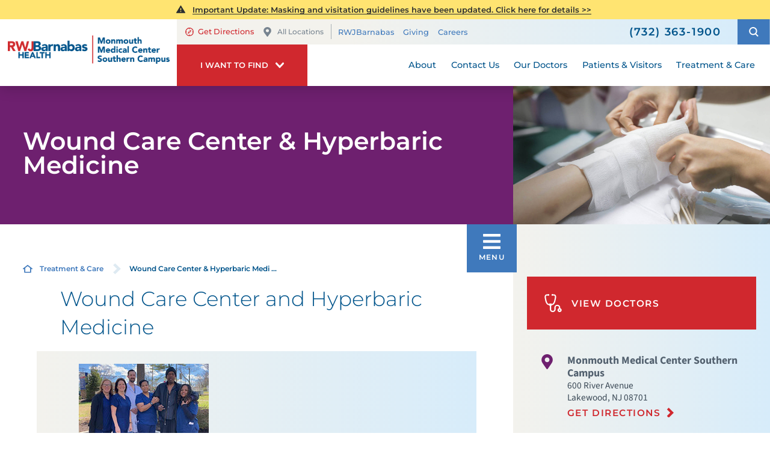

--- FILE ---
content_type: text/html; charset=utf-8
request_url: https://www.rwjbh.org/monmouth-medical-center-southern-campus/treatment-care/wound-care-center-hyperbaric-medicine/
body_size: 38437
content:
<!DOCTYPE html>
<html lang="en" xmlns="http://www.w3.org/1999/xhtml" data-anim="1" data-prlx="1" data-flr="1" data-i="6n0gt8vfny4" data-is="_1z9fnkr5dv" data-gmap="AIzaSyD9RxIAFFpAdGvsN49rqOZLQbeZ6BSLoL4" data-sa="9UsCbBqthyOGAPZhfwW2pmRpJkSIP6aKiY5dDz8cK4w4eNsvA8VUAni1ymx1Y6I7u4yZrZUswKu%2FwR1gjTv%2F%2BKceZ6xFvvwJWLrAFuUciTWmuLFBvhzMQUKMkt9GhH6c0wS9%2FrT%2BSgi3t9uH%2BtgmC%2Fku6Ujc2B5wXKE2GyfiKPljLoak">
<head>
	<title class="notranslate">Wound Care Center | Monmouth Medical Center Southern Campus </title>
	<link rel="canonical" href="https://www.rwjbh.org/monmouth-medical-center-southern-campus/treatment-care/wound-care-center-hyperbaric-medicine/"/>
	<meta content="text/html; charset=utf-8" http-equiv="Content-Type"/>
	<meta content="initial-scale=1" name="viewport"/>
	<meta http-equiv="X-UA-Compatible" content="IE=edge"/>
	<meta name="format-detection" content="telephone=no"/>
	<meta name="description" content="When the body can’t or won’t do its own healing, the specialists at the Wound Care Center in Lakewood can help. As experts in healing chronic and hard-to-heal wounds, they diagnose, treat and cure wounds caused by a variety of reasons."/>
	<meta property="og:type" content="website"/>
	<meta property="og:site_name" content="RWJBarnabas Health"/>
	<meta property="og:url" content="https://www.rwjbh.org/monmouth-medical-center-southern-campus/treatment-care/wound-care-center-hyperbaric-medicine/"/>
	<meta property="og:title" content="Wound Care Center | Monmouth Medical Center Southern Campus "/>
	<meta property="og:description" content="When the body can’t or won’t do its own healing, the specialists at the Wound Care Center in Lakewood can help. As experts in healing chronic and hard-to-heal wounds, they diagnose, treat and cure wounds caused by a variety of reasons."/>
	<meta property="og:image" content="https://www.rwjbh.org/images/Social-Share.jpg"/>
	<meta name="twitter:card" content="summary_large_image"/>
	<meta name="twitter:title" content="Wound Care Center | Monmouth Medical Center Southern Campus "/>
	<meta name="twitter:description" content="When the body can’t or won’t do its own healing, the specialists at the Wound Care Center in Lakewood can help. As experts in healing chronic and hard-to-heal wounds, they diagnose, treat and cure wounds caused by a variety of reasons."/>
	<meta name="twitter:image" content="https://www.rwjbh.org/images/Social-Share.jpg"/>
	<meta name="audio-eye-hash" content="7ba7f2f471a00ef23be2fbd30fe8cc1f"/>
	<link rel="stylesheet" type="text/css" href="/common/css/cms.2412171244510.css"/>
	<link rel="stylesheet" type="text/css" href="/common/css/cms-behave.2412171244510.css"/>
	<link rel="stylesheet" type="text/css" href="/common/make/content-accordion.2412171244524.css"/>
	<link href="/includes/above-the-fold.2512220659573.css" rel="stylesheet" type="text/css"/>
	<link href="/includes/footer.2404171048388.css" rel="stylesheet" type="text/css"/>
	<link href="/includes/fontello.1801241414480.css" rel="stylesheet" type="text/css"/>
	<link href="/includes/general.2510220831042.css" rel="stylesheet" type="text/css"/>
	<link href="/includes/text-highlights.2508120655461.css" rel="stylesheet" type="text/css"/>
	<link href="/includes/print.2005261512168.css" type="text/css" rel="stylesheet"/>
	<link rel="stylesheet" type="text/css" href="/includes/systems.2404171058158.css"/>
	<link rel="stylesheet" type="text/css" href="/includes/modules/testimonial-feed.2504181501468.css"/>
	<link rel="stylesheet" type="text/css" href="/includes/modules/sub-page-events.2503061354454.css"/>
	<link rel="stylesheet" type="text/css" href="/includes/modules/sub-page-map.2502261239412.css"/>
	<link rel="stylesheet" type="text/css" href="/includes/modules/sub-page-highlight.2009041356549.css"/>
	<link rel="stylesheet" type="text/css" href="/includes/modules/wide-sub-page-cta.2012090655170.css"/>
	<link rel="stylesheet" type="text/css" href="/includes/modules/content.2510311150128.css"/>
	<link rel="stylesheet" type="text/css" href="/includes/modules/sub-page-cta.2002190923029.css"/>
	<link rel="stylesheet" type="text/css" href="/includes/footer-v2.2506251109169.css"/>
	<link rel="stylesheet" type="text/css" href="/includes/override/28556.2504230706514.css"/>
	<link rel="stylesheet" type="text/css" href="/includes/modules/sub-banner.2502261302299.css"/>
	<link rel="stylesheet" type="text/css" href="/includes/modules/side-nav-info.2503120651277.css"/>
	<link rel="stylesheet" type="text/css" href="/includes/modules/side-nav.2502101155442.css"/>
	<script type="text/javascript" src="/common/js/j/process.2412171244523.js"></script>
	<script type="text/javascript" src="/common/js/j/require.2412171244523.js"></script>
	<script type="text/javascript" src="/common/js/j/debug.2412171244523.js"></script>
	<script type="text/javascript" src="/common/js/j/poly.2412171244523.js"></script>
	<script type="text/javascript" src="/common/js/j/modernizr.2412171244523.js" defer></script>
	<script type="text/javascript" src="/common/js/j/jquery.3.x.2412171244523.js" defer></script>
	<script type="text/javascript" src="/common/js/j/jquery.ui.2412171244523.js" defer></script>
	<script type="text/javascript" src="/common/js/j/ui.touch.2412171244523.js" defer></script>
	<script type="text/javascript" src="/common/js/j/ui.wheel.2412171244523.js" defer></script>
	<script type="text/javascript" src="/common/js/j/ui.draw.2412171244523.js" defer></script>
	<script type="text/javascript" src="/common/js/j/ui.mobile.2412171244523.js" defer></script>
	<script type="text/javascript" src="/common/js/j/timezone.2412171244523.js" defer></script>
	<script type="text/javascript" src="/common/js/static.2412171244524.js" defer></script>
	<script type="text/javascript" src="/common/js/j/jquery.cookie.2412171244523.js" defer></script>
	<script type="text/javascript" src="/common/js/extensions.2412171244523.js" defer></script>
	<script type="text/javascript" src="/common/js/uri.2412171244524.js" defer></script>
	<script type="text/javascript" src="/common/js/behaviors.2412171244523.js" defer></script>
	<script type="text/javascript" src="/common/js/c/scrollbar.2412171244523.js" defer></script>
	<script type="text/javascript" src="/common/js/c/loading.2412171244523.js" defer></script>
	<script type="text/javascript" src="/common/js/m/date.2412171244523.js" defer></script>
	<script type="text/javascript" src="/common/js/form.2412171244523.js" defer></script>
	<script type="text/javascript" src="/common/js/adapter.2412171244523.js" defer></script>
	<script type="text/javascript" src="/common/js/v/jwplayer.2412171244524.js" defer></script>
	<script type="text/javascript" src="/common/js/video.2412171244524.js" defer></script>
	<script type="text/javascript" src="/common/js/a/bootstrap.2412171244523.js" defer></script>
	<script type="text/javascript" src="/common/js/svg.2509161620371.js" defer></script>
	<script type="text/javascript">window.liveSettings={api_key:"53e5863f43b54a27af30e9787961388a"};</script>
	<script>(function(){
var cook = /(?:^|\b)COOK=(.+?)(?:$|;)/.exec( document.cookie )?.[1];
var analytics;
var marketing;
if(cook==='YES'){analytics=true;marketing=true;}
else if(cook==='NO!'){analytics=false;marketing=false;}
else if(cook==='ANALYTICS'){analytics=true;marketing=false;}
else if(cook==='MARKETING'){analytics=false;marketing=true;}
else{analytics=true;marketing=navigator.globalPrivacyControl||window.doNotSell?false:true;}
window.$consentState={analytics,marketing};
})();</script>
<script type="module" src="/common/usc/p/manage-cookies.js"></script>
</head>
<body class="sub-page two-column wound-care-center-hyperbaric-medicine-page treatment-care-branch " data-config="7lv4verj.ypa\n284dul8._44\koxi_go6.4_n" data-id="8511848" data-t="131133" data-l="88059" data-location="28556">
<section class="icobalt ilayout accessibility-zone" id="AccessibilityZone"></section>
<header class="icobalt ilayout" id="HeaderZone"><div id="HeaderContainer">
	<div class="icobalt isublayout" id="HeaderContainerZone"><form id="Form_LocalHeaderArea" method="post" enctype="multipart/form-data" action="/monmouth-medical-center-southern-campus/treatment-care/wound-care-center-hyperbaric-medicine/" data-search="1">
<input type="hidden" name="_m_" value="LocalHeaderArea">
<div class="local header-area full" id="LocalHeaderArea" universal_="true">
	
	
	
	
	
	
	<div class="alert-section">
		
			<div class="urgent-message-container site-wide" id="SystemWideUrgentMessage">
				
			</div>
		
		<div class="urgent-message-container ui-repeater" id="LocalWarningAlert">	
			
				<div class="urgent-message">
				<svg viewBox="0 0 36 36"><use data-href="/cms/svg/site/_1z9fnkr5dv.36.svg#alert"></use></svg>
					
					
						<p class="urgent-details">
							
							<a href=""><p><a href="/monmouth-medical-center-southern-campus/patients-visitors/visiting-hours-and-guidelines/">Important Update: Masking and visitation guidelines have been updated. Click here for details &gt;&gt; </a></p></a>
						</p>
					
					<p class="urgent-link">
						
						<a href=""></a>
					</p>
				</div>
			
		</div>
	</div>
	<div class="nav-bar" role="menu">
		<div class="mobile-nav">
			<a class="menu-btn" id="LocalMenuButton" role="button" href="javascript:void(0);"><svg viewBox="0 0 36 36"><use data-href="/cms/svg/site/_1z9fnkr5dv.36.svg#hamburger"></use></svg></a>
		</div>
		<a class="top-logo" href="/monmouth-medical-center-southern-campus/">
			<div class="relative">
				<img title="Monmouth Medical Center Southern Campus" class="fixed-img" alt="Monmouth Medical Center Southern Campus" src="/images/hospital-logos/logo-monmouth-medical-center-southern-campus.png">
			</div>
		</a>
		<div class="tel-call">
			<a href="tel:7323631900" id="LocalHeaderArea_1" data-replace-href="tel:{F:Tel:Cookie:PPCP1/7323631900}"><svg viewBox="0 0 36 36"><use data-href="/cms/svg/site/_1z9fnkr5dv.36.svg#phone"></use></svg></a>
		</div>
		<div class="desktop box">
			<div class="upper-top-nav">
				<div class="top-links-translate">
					<div class="links-localization">
						
							<ul class="top-links local-links">
								<li class="item-1">
									<a href="http://maps.google.com/maps?f=q&hl=en&z=15&q=600%20River%20Avenue+,Lakewood,NJ,08701" target="_blank" rel="nofollow">
										<svg viewBox="0 0 24 24"><use data-href="/cms/svg/site/_1z9fnkr5dv.24.svg#directions"></use></svg>Get Directions
									</a>
								</li>
								<li class="item-2">
									<a class="change-location" href="/our-locations/"><svg viewBox="0 0 36 36"><use data-href="/cms/svg/site/_1z9fnkr5dv.36.svg#pin"></use></svg>All Locations</a>
								</li>
							</ul>
						
						<ul class="top-links" id="LocalExtraTopLinkDesktop">
							<li class="item-1" data-role="item">
								
								<a href="/">RWJBarnabas</a>
							</li><li class="item-2" data-role="item">
								
								<a href="/monmouth-medical-center-southern-campus/giving/">Giving</a>
							</li><li class="item-3" data-role="item">
								
								<a href="/careers/">Careers</a>
							</li>
						</ul>
					</div>
					<div class="translate-phone">
						<a class="phone" href="tel:7323631900" id="LocalHeaderArea_2" data-replace-href="tel:{F:Tel:Cookie:PPCP1/7323631900}"><svg viewBox="0 0 36 36"><use data-href="/cms/svg/site/_1z9fnkr5dv.36.svg#phone"></use></svg><span><span id="LocalHeaderArea_3" data-process="replace" data-replace="{F:P:Cookie:PPCP1/(732)%20363-1900}">(732) 363-1900</span></span></a>
					</div>
				</div>
				<div class="site-search-trigger">
					<span title="Search Our Site" class="search-btn icon-btn"><svg viewBox="0 0 24 24"><use data-href="/cms/svg/site/_1z9fnkr5dv.24.svg#search_icon"></use></svg></span>
				</div>
			</div>
			<nav class="top-nav">
				<div class="want-to-find">
					<div class="trigger">
						<p>I want to find</p>
						<svg viewBox="0 0 36 36"><use data-href="/cms/svg/site/_1z9fnkr5dv.36.svg#chevron_down"></use></svg>
					</div>
					<div class="want-to-find-dropdown popup" id="LocalWantsToFindDropDown">
						<ul class="dropdown-links" id="LocalWantsToFindLinks">
							<li class="item-0 header">
								<h4>I Want to Find</h4>
							</li><li class="item-1" data-role="item">
								
								<a href="/doctors/"><img loading="lazy" alt="A Doctor" src="[data-uri]" data-src="/images/page-icons/our-doctors.png"> A Doctor</a>
							</li><li class="item-2" data-role="item">
								
								<a href="/our-locations/"><img loading="lazy" alt="Locations" src="[data-uri]" data-src="/images/page-icons/change-location.png"> Locations</a>
							</li><li class="item-3" data-role="item">
								
								<a href="/patients-visitors/appointments/"><img loading="lazy" alt="Get Care" src="[data-uri]" data-src="/images/page-icons/urgent-care-online-icon.png"> Get Care</a>
							</li><li class="item-4" data-role="item">
								
								<a href="/events/"><img loading="lazy" alt="Events and Classes" src="[data-uri]" data-src="/images/page-icons/events-calendar-icon.png"> Events and Classes</a>
							</li><li class="item-5" data-role="item">
								
								<a href="/patients-visitors/patient-portal/mychart/"><img loading="lazy" alt="MyChart Patient Portal" src="[data-uri]" data-src="/images/page-icons/MyChart-Icon-white.png"> MyChart Patient Portal</a>
							</li><li class="item-6" data-role="item">
								
								<a href="/billing/"><img loading="lazy" alt="Billing and Insurances" src="[data-uri]" data-src="/images/page-icons/billing-information.png"> Billing and Insurances</a>
							</li><li class="item-7" data-role="item">
								
								<a href="/for-health-care-professionals/"><img loading="lazy" alt="For Health Care Professionals" src="[data-uri]" data-src="/images/page-icons/healthcare-professionals.png"> For Health Care Professionals</a>
							</li><li class="item-8" data-role="item">
								
								<a href="/monmouth-medical-center-southern-campus/giving/"><img loading="lazy" alt="Giving" src="[data-uri]" data-src="/images/page-icons/giving-heart-box-icon.png"> Giving</a>
							</li>
						</ul>
						<div class="static-site-search">
							<div class="search ui-repeater" id="LocalWantToFindSiteSearch">
								<div class="search-box" data-item="i" data-key="">
									<label for="LocalWantToFindSiteSearch_ITM0_C" id="LabelC"><span>Search</span></label>
									<div class="search-input">
										<input placeholder="Search" class="xprev ui-cms-input" type="search" id="LocalWantToFindSiteSearch_ITM0_C" aria-labelledby="LabelC" name="LocalWantToFindSiteSearch$ITM0$C" value>
										<button title="Site Search" aria-label="Site Search" class="icon-btn" type="submit" id="LocalWantToFindSiteSearch_ITM0_ctl02" name="LocalWantToFindSiteSearch$ITM0$ctl02" data-commandname="Search"><svg viewBox="0 0 24 24"><use data-href="/cms/svg/site/_1z9fnkr5dv.24.svg#search_icon"></use></svg></button>
									</div>
								</div>
							</div>
						</div>
					</div>
				</div>
				<ul class="desktop-nav ui-scroll" id="LocalTopNavigation">
					<li class="menu-close menu-btn">
						Close
						<svg viewBox="0 0 36 36"><use data-href="/cms/svg/site/_1z9fnkr5dv.36.svg#close"></use></svg>
					</li>
					<li class="about  child8">
						
						<a href="/monmouth-medical-center-southern-campus/about/">About</a>
						
							
								
								<a class="collapsing-btn panel-btn" href="/monmouth-medical-center-southern-campus/about/"></a>
								<div class="dd-nav" data-role="fly-nav">
									<div class="main">
										<ul class="ui-scroll fly-nav" id="LocalDdabout">
											<li class="dd-close panel-btn">
												<svg viewBox="0 0 36 36"><use data-href="/cms/svg/site/_1z9fnkr5dv.36.svg#chevron_left"></use></svg> Back
											</li>
											<li class="community-health-needs-assessment ">
												
												<a href="/monmouth-medical-center-southern-campus/about/community-health-needs-assessment/">Community Health Needs Assessment</a>
											</li><li class="awards-accreditations ">
												
												<a href="/monmouth-medical-center-southern-campus/about/awards-accreditations/">Awards & Accreditations</a>
											</li><li class="board-of-trustees ">
												<a href="/monmouth-medical-center/about/board-of-trustees/" target="_blank">Board of Trustees</a>
												
											</li><li class="health-equity ">
												
												<a href="/why-rwjbarnabas-health-/health-equity/">Health Equity</a>
											</li><li class="publications ">
												
												<a href="/monmouth-medical-center-southern-campus/news/publications/">Publications</a>
											</li><li class="in-the-news ">
												
												<a href="/blog/?category=121559">In the News</a>
											</li><li class="ocean-community-health-improvement-plan-2014-2018 ">
												
												<a href="https://www.ochd.org/wp-content/uploads/2018/03/Ocean-County-Health-Improvement-Plan.pdf">Ocean Community Health Improvement Plan: 2014-2018</a>
											</li><li class="patient-stories ">
												
												<a href="/patient-stories/">Patient Stories</a>
											</li>
										</ul>
									</div>
								</div>
							
						
						
							
						
						
							
						
					</li><li class="contact-us  child1">
						
						<a href="/monmouth-medical-center-southern-campus/contact-us/">Contact Us</a>
						
							
								
								<a class="collapsing-btn panel-btn" href="/monmouth-medical-center-southern-campus/contact-us/"></a>
								<div class="dd-nav" data-role="fly-nav">
									<div class="main">
										<ul class="ui-scroll fly-nav" id="LocalDdcontact-us">
											<li class="dd-close panel-btn">
												<svg viewBox="0 0 36 36"><use data-href="/cms/svg/site/_1z9fnkr5dv.36.svg#chevron_left"></use></svg> Back
											</li>
											<li class="stay-connected ">
												
												<a href="/monmouth-medical-center-southern-campus/news/stay-connected/">Stay Connected</a>
											</li>
										</ul>
									</div>
								</div>
							
						
						
							
						
						
							
						
					</li><li class="our-doctors  child2">
						
						<a href="/doctors/">Our Doctors</a>
						
							
								
								<a class="collapsing-btn panel-btn" href="/doctors/"></a>
								<div class="dd-nav" data-role="fly-nav">
									<div class="main">
										<ul class="ui-scroll fly-nav" id="LocalDdour-doctors">
											<li class="dd-close panel-btn">
												<svg viewBox="0 0 36 36"><use data-href="/cms/svg/site/_1z9fnkr5dv.36.svg#chevron_left"></use></svg> Back
											</li>
											<li class="how-to-choose-a-doctor ">
												
												<a href="/patients-visitors/how-to-choose-a-doctor/">How to Choose a Doctor</a>
											</li><li class="medical-group ">
												
												<a href="/rwjbarnabas-health-medical-group/">Medical Group</a>
											</li>
										</ul>
									</div>
								</div>
							
						
						
							
						
						
							
						
					</li><li class="patients-visitors  child25">
						
						<a href="/patients-visitors/">Patients & Visitors</a>
						
							
								
								<a class="collapsing-btn panel-btn" href="/patients-visitors/"></a>
								<div class="dd-nav" data-role="fly-nav">
									<div class="main">
										<ul class="ui-scroll fly-nav" id="LocalDdpatients-visitors">
											<li class="dd-close panel-btn">
												<svg viewBox="0 0 36 36"><use data-href="/cms/svg/site/_1z9fnkr5dv.36.svg#chevron_left"></use></svg> Back
											</li>
											<li class="about-your-stay ">
												
												<a href="/patients-visitors/about-your-stay/">About Your Stay</a>
											</li><li class="accepted-insurances ">
												
												<a href="/patients-visitors/accepted-insurances/">Accepted Insurances</a>
											</li><li class="admission-process ">
												
												<a href="/patients-visitors/admission-process/">Admission Process</a>
											</li><li class="advance-directives ">
												
												<a href="/patients-visitors/advance-directives/">Advance Directives</a>
											</li><li class="billing-pricing ">
												
												<a href="/billing/">Billing & Pricing</a>
											</li><li class="birth-certificates ">
												
												<a href="/patients-visitors/birth-certificates/">Birth Certificates</a>
											</li><li class="community-education-events-calendar ">
												
												<a href="/monmouth-medical-center-southern-campus/patients-visitors/community-education-events-calendar/">Community Education Events Calendar</a>
											</li><li class="financial-resources ">
												
												<a href="/billing/financial-resources/">Financial Resources</a>
											</li><li class="health-information-exchange-hie- ">
												
												<a href="/patients-visitors/health-information-exchange-hie-/">Health Information Exchange (HIE)</a>
											</li><li class="image-sharing ">
												
												<a href="/patients-visitors/image-sharing/">Image Sharing</a>
											</li><li class="medical-records ">
												
												<a href="/monmouth-medical-center-southern-campus/patients-visitors/medical-records/">Medical Records</a>
											</li><li class="parking ">
												
												<a href="/monmouth-medical-center-southern-campus/patients-visitors/parking/">Parking</a>
											</li><li class="patient-family-advisory-council ">
												
												<a href="/monmouth-medical-center-southern-campus/patients-visitors/patient-family-advisory-council/">Patient & Family Advisory Council</a>
											</li><li class="patient-experience ">
												
												<a href="/why-rwjbarnabas-health-/patient-experience-journey/">Patient Experience</a>
											</li><li class="patient-guide ">
												
												<a href="/monmouth-medical-center-southern-campus/patients-visitors/patient-guide/">Patient Guide</a>
											</li><li class="patient-portal ">
												
												<a href="/patients-visitors/patient-portal/mychart/">Patient Portal</a>
											</li><li class="pharmacies ">
												
												<a href="/patients-visitors/pharmacies/">Pharmacies</a>
											</li><li class="phone-directory ">
												
												<a href="/monmouth-medical-center-southern-campus/patients-visitors/phone-directory/">Phone Directory</a>
											</li><li class="preparing-for-your-stay ">
												
												<a href="/patients-visitors/about-your-stay/">Preparing for Your Stay</a>
											</li><li class="privacy-nondiscrimination-notice ">
												
												<a href="/why-rwjbarnabas-health-/privacy-and-nondiscrimination-notices/">Privacy & Nondiscrimination Notice</a>
											</li><li class="satisfaction-and-concerns ">
												
												<a href="/monmouth-medical-center-southern-campus/patients-visitors/satisfaction-and-concerns/">Satisfaction and Concerns</a>
											</li><li class="single-rooms ">
												
												<a href="/monmouth-medical-center-southern-campus/patients-visitors/single-rooms/">Single Rooms</a>
											</li><li class="telehealth ">
												
												<a href="/patients-visitors/telehealth/">Telehealth</a>
											</li><li class="what-you-need-to-know-about-covid-19 ">
												
												<a href="/patients-visitors/what-you-need-to-know-about-covid-19/">What You Need to Know About COVID-19</a>
											</li><li class="visiting-hours-and-guidelines ">
												
												<a href="/monmouth-medical-center-southern-campus/patients-visitors/visiting-hours-and-guidelines/">Visiting Hours and Guidelines</a>
											</li>
										</ul>
									</div>
								</div>
							
						
						
							
						
						
							
						
					</li><li class="treatment-care selected child48">
						
						<a href="/treatment-care/">Treatment & Care</a>
						
							
						
						
							
								
							
						
						
							
								
									
									<a class="collapsing-btn panel-btn" href="/treatment-care/"></a>
									<div class="dd-nav treatment-care" data-role="fly-nav">
										<div class="main">
											<span class="title"><svg viewBox="0 0 36 36"><use data-href="/cms/svg/site/_1z9fnkr5dv.36.svg#services"></use></svg>Specialty Services</span>
											<ul class="ui-scroll fly-nav" id="Ddtreatment-care">
												<li class="dd-close panel-btn">
													<svg viewBox="0 0 36 36"><use data-href="/cms/svg/site/_1z9fnkr5dv.36.svg#chevron_left"></use></svg> Back
												</li>
												<li class="cancer ">
													
													<a href="/monmouth-medical-center-southern-campus/treatment-care/cancer/">Cancer</a>
												</li><li class="heart-and-vascular-care ">
													
													<a href="/monmouth-medical-center-southern-campus/treatment-care/heart-vascular-and-thoracic-care/">Heart and Vascular Care</a>
												</li><li class="mens-health ">
													
													<a href="/treatment-care/mens-health/">Men's Health</a>
												</li><li class="mental-health-and-behavioral-health ">
													
													<a href="/treatment-care/mental-health-and-behavioral-health/">Mental Health and Behavioral Health</a>
												</li><li class="neuroscience ">
													
													<a href="/treatment-care/neuroscience/">Neuroscience</a>
												</li><li class="orthopedics ">
													
													<a href="/monmouth-medical-center-southern-campus/treatment-care/orthopedics/">Orthopedics</a>
												</li><li class="primary-care-and-family-health ">
													
													<a href="/treatment-care/primary-care-and-family-health/">Primary Care and Family Health</a>
												</li><li class="senior-health ">
													
													<a href="/monmouth-medical-center-southern-campus/treatment-care/senior-health/">Senior Health</a>
												</li><li class="weight-loss-and-bariatric-surgery ">
													
													<a href="/monmouth-medical-center-southern-campus/treatment-care/weight-loss-and-bariatric-surgery/">Weight Loss and Bariatric Surgery</a>
												</li><li class="wellness ">
													
													<a href="/treatment-care/wellness/">Wellness</a>
												</li><li class="womens-health ">
													
													<a href="/treatment-care/womens-health/">Women's Health</a>
												</li><li class="all-services-mobile">
													<a href="/treatment-care/">View All Services</a>
												</li>
											</ul>
											<a class="all-services-link" href="/treatment-care/">View All Services</a>
										</div>
									</div>
								
							
						
					</li>
					<li class="extra-links">
						<ul class="top-links" id="LocalExtraTopLink">
							<li class="item-1" data-role="item">
								
								<a href="/">RWJBarnabas</a>
							</li><li class="item-2" data-role="item">
								
								<a href="/monmouth-medical-center-southern-campus/giving/">Giving</a>
							</li><li class="item-3" data-role="item">
								
								<a href="/careers/">Careers</a>
							</li>
						</ul>
					</li>
				</ul>
			</nav>
		</div>
	</div>
</div>
</form>
<script id="Process_LocalHeaderArea" type="text/javascript" style="display:none;">window.Process&&Process.Page(['Process_LocalHeaderArea','LocalHeaderArea_1','LocalHeaderArea_2','LocalHeaderArea_3']);</script>
<form id="Form_LocalHeaderSearchContainer" method="post" enctype="multipart/form-data" action="/monmouth-medical-center-southern-campus/treatment-care/wound-care-center-hyperbaric-medicine/" data-search="1">
<input type="hidden" name="_m_" value="LocalHeaderSearchContainer">
<div class="upper-top-nav-search site-search" id="LocalHeaderSearchContainer" role="dialog" universal_="true">
	<div class="popup ui-repeater" id="LocalSiteSearch" aria-hidden="true">
		<div class="search-box" data-item="i" data-key="">
			<label for="LocalSiteSearch_ITM0_C" id="LabelTopC"><span>Search</span></label>
			<div class="search-input">
				<input placeholder="Search" class="xprev ui-cms-input" type="search" id="LocalSiteSearch_ITM0_C" aria-labelledby="LabelTopC" name="LocalSiteSearch$ITM0$C" value>
				<button title="Site Search" aria-label="Site Search" class="icon-btn" type="submit" id="LocalSiteSearch_ITM0_ctl02" name="LocalSiteSearch$ITM0$ctl02" data-commandname="Search"><svg viewBox="0 0 24 24"><use data-href="/cms/svg/site/_1z9fnkr5dv.24.svg#search_icon"></use></svg></button>
			</div>
		</div>
		<span class="search-btn icon-btn close" aria-haspopup="true" role="button" tabindex="0" aria-pressed="false" aria-controls="LocalHeaderSearchContainer" data-item="i" data-key=""><svg viewBox="0 0 36 36"><use data-href="/cms/svg/site/_1z9fnkr5dv.36.svg#close"></use></svg></span>
	</div>
</div>
</form><form id="Form_LocalHeaderBottomArea" method="post" enctype="multipart/form-data" action="/monmouth-medical-center-southern-campus/treatment-care/wound-care-center-hyperbaric-medicine/" data-search="1">
<input type="hidden" name="_m_" value="LocalHeaderBottomArea">
<div class="header-area-bottom full" id="LocalHeaderBottomArea" universal_="true">
	<div class="bottom-menu-holder">
		<div class="mobile-nav">
			<a href="javascript:void(0);" id="MobileMenuButton" class="menu-btn"><svg viewBox="0 0 36 36"><use data-href="/cms/svg/site/_1z9fnkr5dv.36.svg#hamburger"></use></svg>Menu</a>
		</div>
		<div class="want-to-find">
			<div class="trigger">
				<p>I want to find</p>
				<svg viewBox="0 0 36 36"><use data-href="/cms/svg/site/_1z9fnkr5dv.36.svg#chevron_down"></use></svg>
			</div>
			<div class="want-to-find-dropdown popup" id="LocalWantToFindDropDownMobile">
				<button type="button" class="close-btn trigger" aria-label="Close Local Want To Find Mobile Menu" title="Close Local Want To Find Mobile Menu">
					<svg viewBox="0 0 36 36"><use data-href="/cms/svg/site/_1z9fnkr5dv.36.svg#close"></use></svg>
					<span class="mobile-only">Close Menu</span>
				</button>
				<ul class="dropdown-links" id="LocalWantToFindLinkMobile">
					<li class="item-0 header">
						<h4>I Want to Find</h4>
					</li><li class="item-1" data-role="item">
						
						<a href="/doctors/"><img loading="lazy" alt="A Doctor" src="[data-uri]" data-src="/images/page-icons/our-doctors.png"> A Doctor</a>
					</li><li class="item-2" data-role="item">
						
						<a href="/our-locations/"><img loading="lazy" alt="Locations" src="[data-uri]" data-src="/images/page-icons/change-location.png"> Locations</a>
					</li><li class="item-3" data-role="item">
						
						<a href="/patients-visitors/appointments/"><img loading="lazy" alt="Get Care" src="[data-uri]" data-src="/images/page-icons/urgent-care-online-icon.png"> Get Care</a>
					</li><li class="item-4" data-role="item">
						
						<a href="/events/"><img loading="lazy" alt="Events and Classes" src="[data-uri]" data-src="/images/page-icons/events-calendar-icon.png"> Events and Classes</a>
					</li><li class="item-5" data-role="item">
						
						<a href="/patients-visitors/patient-portal/mychart/"><img loading="lazy" alt="MyChart Patient Portal" src="[data-uri]" data-src="/images/page-icons/MyChart-Icon-white.png"> MyChart Patient Portal</a>
					</li><li class="item-6" data-role="item">
						
						<a href="/billing/"><img loading="lazy" alt="Billing and Insurances" src="[data-uri]" data-src="/images/page-icons/billing-information.png"> Billing and Insurances</a>
					</li><li class="item-7" data-role="item">
						
						<a href="/for-health-care-professionals/"><img loading="lazy" alt="For Health Care Professionals" src="[data-uri]" data-src="/images/page-icons/healthcare-professionals.png"> For Health Care Professionals</a>
					</li><li class="item-8" data-role="item">
						
						<a href="/monmouth-medical-center-southern-campus/giving/"><img loading="lazy" alt="Giving" src="[data-uri]" data-src="/images/page-icons/giving-heart-box-icon.png"> Giving</a>
					</li>
				</ul>
				<div class="static-site-search">
					<div class="search ui-repeater" id="LocalWantToFindSiteSearchMobile">
						<div class="search-box" data-item="i" data-key="">
							<label for="LocalWantToFindSiteSearchMobile_ITM0_C" id="LabelBottomC"><span>Search</span></label>
							<div class="search-input">
								<input placeholder="Search" class="xprev ui-cms-input" type="search" id="LocalWantToFindSiteSearchMobile_ITM0_C" aria-labelledby="LabelBottomC" name="LocalWantToFindSiteSearchMobile$ITM0$C" value>
								<button title="Site Search" aria-label="Site Search" class="icon-btn" type="submit" id="LocalWantToFindSiteSearchMobile_ITM0_ctl02" name="LocalWantToFindSiteSearchMobile$ITM0$ctl02" data-commandname="Search"><svg viewBox="0 0 24 24"><use data-href="/cms/svg/site/_1z9fnkr5dv.24.svg#search_icon"></use></svg></button>
							</div>
						</div>
					</div>
				</div>
			</div>
		</div>
	</div>
</div>
</form></div>
</div></header>
<main>
	<div class="icobalt ilayout" id="MainZone"><section class="sub-banner-area full" id="LocalSubBannerArea" universal_="true">
	
	<div class="banner-holder" id="LocalBannerContent">
		<div class="banner-content two-thirds ">
			<strong>Wound Care Center & Hyperbaric Medicine</strong>
		</div>
		<div class="banner-image third">
			<img src="/shared/images/spacer.gif" alt="" style="background-image:url('/images/banners/banner-burn-center-hospital.jpg')">
		</div>
	</div>
</section></div>
	<section class="two-columns-container flex spaced">
		<section class="no-padding two-thirds">
			<article class="icobalt ilayout content-zone" id="ContentZone"><div id="BreadcrumbsButtons" class="bcb container main cf ui-repeater" universal_="true">
	<div class="cf">
		<div class="bread" data-cookie="28556">
			<a href="/monmouth-medical-center-southern-campus/" class="home-link"> <svg viewBox="0 0 24 24"><use data-href="/cms/svg/site/_1z9fnkr5dv.24.svg#home"></use></svg></a><a href="/treatment-care/" target="_self" class="treatment-care" data-item="i">Treatment & Care</a><span class="separator"><svg viewBox="0 0 36 36"><use data-href="/cms/svg/site/_1z9fnkr5dv.36.svg#chevron_right"></use></svg></span><span class="selected wound-care-center-hyperbaric-medicine" data-item="i">Wound Care Center & Hyperbaric Medi ...</span>
		</div>
	</div>
</div><div class="content-area" id="ContentArea" data-onvisible="visible">
	
	
	<div class="drawn-arrow-container">
		<div class="drawn-arrow relative">
			<svg viewBox="0 0 36 36"><use data-href="/cms/svg/site/_1z9fnkr5dv.36.svg#chevron_right"></use></svg>
		</div>
	</div>
	<div class="content-style" id="MainContent" data-content="true"><h1>Wound Care Center and Hyperbaric Medicine</h1>
<p class="text-highlight t1 warning">
	<strong><img alt="Barry Sutton Wound Care at Monmouth Medical Center Southern Campus" src="/images/patient-stories/monmouth-medical-center-southern-campus/SuttonWoundCare-125.jpg"></strong>
	<br>
	<a href="/patient-stories/specialized-wound-care-barrys-story/">Specialized Care Helps a Man With Diabetes Recover From Severe Infections
		 and Wounds: Barry's Story</a>
</p><!-- 
<p class="text-highlight t1 warning">
	<strong><img alt="Man and Woman laughing" class="media-right" src="/images/hospital-locations/monmouth medical center southern campus/MMCSC-Beat-the-Summer-Heat.jpg">Staying focused on preventing the spread of germs</strong> and protecting the wound&rsquo;s surface will ensure that you continue
	 on the path to healing. Avoid swimming in open bodies of water (like streams
	 and lakes) where bacteria can enter your open wound.
	<br>
	<br>
	<strong>Keep bandages clean.</strong> Sweat and dirt from outdoor activity can affect your wound&rsquo;s healing
	 progress.
	<br>
	<br>
	<strong>Stay hydrated.</strong> Drink the recommended eight glasses of water each day to ensure your body&rsquo;s
	 tissues are making healthy, new cells.
</p>-->
<div style="clear:both;"></div>
<p style="text-align:center"><img alt="Wound Care Team" style="margin:5px;" src="/images/hospital-locations/monmouth medical center southern campus/treatment & care/wound care center/Wound-Team-mmcsc.jpg"></p>
<p></p>
<meta charset="utf-8"/>The body wants to heal itself. Sometimes it just needs a little more help.
 When the body cannot or will not do its own healing, the specialists at
 the Wound Care Center can help. As experts in healing chronic and hard-to-heal
 wounds, they diagnose, treat and heal wounds caused by a variety of reasons.
 Whether you have diabetes, are bedridden, have poor circulation, or suffer
 from any condition that affects healthy wound-healing, the Wound Care
 Center at Monmouth Medical Center, Southern Campus (MMCSC) is here to help.
<br>
<br>Hyperbaric Oxygen (HBO) Therapy is a medical treatment prescribed by a
 doctor to enhance the body&rsquo;s natural healing process. During HBO
 Therapy, you breathe 100% pure oxygen while inside a pressurized chamber.
 The air pressure inside a hyperbaric oxygen chamber is about two and a
 half times greater than the normal pressure in the atmosphere. This &ldquo;hyperbaric&rdquo;
 or high pressure dose of oxygen helps your blood carry more oxygen to
 organs and connective tissues to promote wound healing. Hyperbaric Oxygen
 Therapy also activates the while blood cells to fight infection.
<br>
<br>For more information on the Wound Care Center and its various services, call 
<strong><a href="tel:732-886-4100">732-886-4100</a></strong>.
<h2>A Team Approach</h2>
<p>With a team of specialists dedicated to superior wound care, the Wound
	 Care Center at Monmouth Medical Center, Southern Campus combines expert
	 diagnosis, state-of-the-art treatment, and highly specialized care to
	 put patients on the path toward healthy healing. It starts with a proper
	 diagnosis. Why aren&rsquo;t you healing? We get to the bottom of it so
	 we can address the real issues and reverse the problem. A diagnostic exam
	 may include X-rays, vascular testing, or taking wound cultures or biopsies.
	 Once we identify the cause of your problem, our team works together to
	 provide the treatment you need to heal again.</p>
<p>Depending on your unique wound needs, your team may include professionals
	 in a wide range of disciplines, such as:</p>
<ul class="bullet-list t2">
	<li>Diabetes educator</li>
	<li>General surgeons specializing in wound care</li>
	<li>Infectious disease specialists</li>
	<li>Plastic surgeons</li>
	<li>Podiatrists specializing in wound care</li>
	<li>Registered dietician</li>
	<li>Vascular surgeons specializing in wound care</li>
	<li>Wound-care certified registered nurses</li>
</ul>
<p>Together, they assess your condition, customize a treatment plan, and deliver
	 the care you need in one convenient place.</p>
<h2>Comprehensive Treatment and Support</h2>
<p>Managing chronic or hard-to-heal wounds requires a comprehensive approach
	 to care. Having the skills, experience, and treatment options to establish
	 and maintain healthy healing is vital. The Wound Care Center delivers
	 the appropriate care at the appropriate time.</p>
<p>Depending on your needs, treatment may include a combination of the following
	 interventions:</p>
<ul class="bullet-list t2">
	<li>Case management</li>
	<li>Home health care</li>
	<li>Hyperbaric Oxygen Therapy</li>
	<li>Nutritional support</li>
	<li>Off-loading</li>
	<li>Rehabilitative services</li>
	<li>Skin-grafting</li>
	<li>Surgical debridement</li>
</ul>
<p>Additionally, for patients with aggressive wounds, MMCSC Wound Care Center
	 specialists may employ special interventions and techniques, as needed.
	 These may include:</p>
<ul>
	<li>Advanced surgical approaches</li>
	<li>Growth factors that stimulate healing</li>
	<li>Specialized skin grafts</li>
</ul>
<p>Because the growth of healthy tissue depends on numerous factors including
	 lifestyle, environmental, medical and nutritional needs, the Wound Care
	 Center&rsquo;s team also assesses these important elements, and makes
	 recommendations to optimize your healing potential. The result is a highly
	 personalized plan of care, designed to facilitate and accelerate wound healing.</p>
<h2>About Hyperbaric Oxygen Therapy</h2>
<p>Hyperbaric Oxygen (HBO) Therapy is a medical treatment prescribed by a
	 doctor to enhance the body&rsquo;s natural healing process. During HBO
	 Therapy, you breathe 100% pure oxygen while inside a pressurized chamber.
	 The air pressure inside a hyperbaric oxygen chamber is about two and a
	 half times greater than the normal pressure in the atmosphere. This &ldquo;hyperbaric&rdquo;
	 or high pressure dose of oxygen helps your blood carry more oxygen to
	 organs and connective tissues to promote wound healing. Hyperbaric Oxygen
	 Therapy also activates the white blood cells to fight infection.</p>
<h2>The Resources You Need, All in One Place</h2>
<p>The Wound Care Center at MMCSC makes it easy to receive the services of
	 expert wound care specialists in one convenient location. At each appointment,
	 your treatment team will evaluate and treat your wound, focusing on the
	 issues required to maintain steady progress toward your goals. From highly
	 complex wounds that require multi-disciplinary care, to chronic wounds
	 that require consistent therapy, the MMCSC Wound Care Center team offers
	 the expertise and experience to accelerate the healing. In fact, the average
	 Wound Care Center patient will experience an improvement in their wound
	 within six to eight weeks.</p>
<h2>Frequently Asked Questions</h2>
<h3>What is a hard-to-heal wound?</h3>
<p>A hard-to-heal or slow-healing wound is any wound that has not improved
	 in four weeks or has not completely healed in eight weeks.</p>
<h3>Does the MMCSC Wound Care Center only treat chronic or non-healing wounds?</h3>
<p>No, we also treat wounds caused by trauma, surgical complications or a
	 variety of medical conditions. If wounds are slow-to-heal, serious complications
	 such as infection or the loss of a limb may occur. These wounds also benefit
	 from the Wound Care Center&rsquo;s specialty care.</p>
<h3>Who is most likely to suffer from chronic wounds?</h3>
<p>Those most likely to suffer from chronic wounds are people with diabetes,
	 people with spinal cord injuries and those with poor circulation including
	 peripheral vascular disease, venous insufficiency, or collagen vascular disease.</p>
<p class="text-highlight t1 warning">
	<strong>For more information or to schedule an appointment, call
		<a href="tel:732-886-4100">732-886-4100</a>.</strong>
</p>
</div>
</div><div class="bb-form" id="BBFormHolder">
	<div id="bbox-root" data-module-note="BB Form Handler Do Not Touch" data-code=""></div><div style="display:none"></div>
</div><section class="accordion-area" id="AccordianArea" universal_="true">
	
	<noscript type="text/javascript" src="/includes/js/accordian-script.js"></noscript>
	
	<div class="accordion-holder" id="AccordionContentHolder">
		<article data-content="true">
			<ul class="collapsing-list">
				<li class="acc-item" data-item="i">
					
				</li>
			</ul>
		</article>
	</div>
</section><div class="sub-page-cta full" id="LocalSubpageCta" universal_="true">
	
	<div class="cta-holder" id="LocalCtaHolder">
		<ul class="cta-list flex items-3">
			<li class="item-1" data-item="i">
				<a href="/why-rwjbarnabas-health-/patient-experience-journey/quality/"><icon svg="301847"><svg viewBox="0 0 1024 1024"><use data-href="/cms/svg/6n0gt8vfny4.svg#icon_301847"></use></svg></icon>Our Quality<icon svg="57597"><svg viewBox="0 0 1024 1024"><use data-href="/cms/svg/6n0gt8vfny4.svg#icon_57597"></use></svg></icon></a>
			</li>
			<li class="item-2" data-item="i">
				<a href="/patient-stories/"><icon svg="289087"><svg viewBox="0 0 1024 1024"><use data-href="/cms/svg/6n0gt8vfny4.svg#icon_289087"></use></svg></icon>Testimonials<icon svg="57597"><svg viewBox="0 0 1024 1024"><use data-href="/cms/svg/6n0gt8vfny4.svg#icon_57597"></use></svg></icon></a>
			</li>
			<li class="item-3" data-item="i">
				<a href="/patients-visitors/appointments/"><icon svg="289083"><svg viewBox="0 0 1024 1024"><use data-href="/cms/svg/6n0gt8vfny4.svg#icon_289083"></use></svg></icon>
					Appointments
					<icon svg="57597"><svg viewBox="0 0 1024 1024"><use data-href="/cms/svg/6n0gt8vfny4.svg#icon_57597"></use></svg></icon>
				</a>
			</li>
		</ul>
	</div>
</div><div class="content-area secondary" id="SecondaryContentAreaAlt">
	
	
</div></article>
			<div class="icobalt ilayout" id="BottomMainZone"><section class="testimonial-feed-container" id="SubTestimonialFeedContainer" universal_="true">
	
	<noscript type="text/javascript" src="/common/js/j/ui.mobile.js"></noscript>
	<noscript type="text/javascript" src="/includes/js/scrolling-list-script.js"></noscript>
	<noscript type="text/javascript" src="/includes/js/tabs-script.js"></noscript>
	
	<div class="flex el-tab-box relative" data-onvisible="visible">
		<div class="drawn-arrow-container">
			<div class="drawn-arrow relative">
				<icon svg="298565"><svg viewBox="0 0 1024 1024"><use data-href="/cms/svg/6n0gt8vfny4.svg#icon_298565"></use></svg></icon>
			</div>
		</div>
		<div class="content two-thirds">
			<div class="scroll-box">
				<div class="holder">
					<div class="testimonial-header" id="TestimonalHeader">
						<header>
							<h4>
								<icon svg="289087"><svg viewBox="0 0 1024 1024"><use data-href="/cms/svg/6n0gt8vfny4.svg#icon_289087"></use></svg></icon>
								Patient Stories
							</h4>
						</header>
					</div>
					<div class="container ui-repeater" id="PatientStoriesListOne" data-role="container">
						<ul class="testimonial-info collapsing-list" data-role="list">
							<li class="el-tab testimonial active" data-role="item" data-item="i" data-key="13882">
								
									<p class="info" data-type="section">The wound care center got me through this. They really took care of me. </p>
								
								
								<div class="title header-flair" data-type="title">
									<span class="name-info notranslate">Barry</span>
								</div>
								<span class="read-more"><a class="btn no-background" href="/patient-stories/specialized-wound-care-barrys-story/">Read More</a></span>
							</li><li class="el-tab testimonial " data-role="item" data-item="i" data-key="10674">
								
									<p class="info" data-type="section">"My care was, in one word, excellent." </p>
								
								
								<div class="title header-flair" data-type="title">
									<span class="name-info notranslate">Stanley</span>
								</div>
								<span class="read-more"><a class="btn no-background" href="/patient-stories/diabetes-patient-and-doctor-share-importance-of-/">Read More</a></span>
							</li><li class="el-tab testimonial " data-role="item" data-item="i" data-key="8600">
								
									<p class="info" data-type="section">Right now, I feel like I’m on top of the world. I feel great </p>
								
								
								<div class="title header-flair" data-type="title">
									<span class="name-info notranslate">Joe</span>
								</div>
								<span class="read-more"><a class="btn no-background" href="/patient-stories/how-oxygen-helped-one-man-recover-from-a-serious/">Read More</a></span>
							</li>
						</ul>
					</div>
					<div class="testimonial-footer ui-repeater" id="PatientStoriesLink">
						<div class="btn-con" data-item="i">
							<a class="btn v1" href="/patient-stories/?category=104">View All Wound Care Stories</a>
							
						</div>
						<div class="scrolling-list-nav vertical" data-item="i">
							<icon svg="57599" class="prev-btn" data-role="nav" data-direction="prev"><svg viewBox="0 0 1024 1024"><use data-href="/cms/svg/6n0gt8vfny4.svg#icon_57599"></use></svg></icon>
							<icon svg="57597" class="next-btn" data-role="nav" data-direction="next"><svg viewBox="0 0 1024 1024"><use data-href="/cms/svg/6n0gt8vfny4.svg#icon_57597"></use></svg></icon>
						</div>
					</div>
				</div>
			</div>
		</div>
		<div class="testimonial-header mobile" id="TestimonalHeaderMobile">
			<header>
				<h4>
					<icon svg="289087"><svg viewBox="0 0 1024 1024"><use data-href="/cms/svg/6n0gt8vfny4.svg#icon_289087"></use></svg></icon>
					Patient Stories
				</h4>
			</header>
		</div>
		<ul class="video third relative ui-repeater" id="PatientStoriesListTwo">
			<li loading="lazy" class="video-item el-tab-panel active video-box  no-vid" style="background-image:url('/cms/thumbnails/00/800x790//images/patient-stories/monmouth-medical-center-southern-campus/SuttonWoundCare-540.jpg')" data-item="i">
				<div class="info">
					<icon class="vid-pop-btn open-btn" svg="289088"><svg viewBox="0 0 1024 1024"><use data-href="/cms/svg/6n0gt8vfny4.svg#icon_289088"></use></svg></icon>
					<span class="title-font"><strong>Watch Testimonial</strong></span>
				</div>
				<div class="video-pop">
					<div class="bg vid-pop-btn"></div>
					<div class="vid-con">
						
					    
				    		
					    
					</div>
					<icon class="vid-pop-btn close-btn" svg="59206"><svg viewBox="0 0 1024 1024"><use data-href="/cms/svg/6n0gt8vfny4.svg#icon_59206"></use></svg></icon>
				</div>
			</li><li loading="lazy" class="video-item el-tab-panel  video-box  no-vid" style="background-image:url('/cms/thumbnails/00/800x790//images/patient-stories/monmouth-medical-center-southern-campus/foot-wound-care.png')" data-item="i">
				<div class="info">
					<icon class="vid-pop-btn open-btn" svg="289088"><svg viewBox="0 0 1024 1024"><use data-href="/cms/svg/6n0gt8vfny4.svg#icon_289088"></use></svg></icon>
					<span class="title-font"><strong>Watch Testimonial</strong></span>
				</div>
				<div class="video-pop">
					<div class="bg vid-pop-btn"></div>
					<div class="vid-con">
						
					    
				    		
					    
					</div>
					<icon class="vid-pop-btn close-btn" svg="59206"><svg viewBox="0 0 1024 1024"><use data-href="/cms/svg/6n0gt8vfny4.svg#icon_59206"></use></svg></icon>
				</div>
			</li><li loading="lazy" class="video-item el-tab-panel  video-box  no-vid" style="background-image:url('/cms/thumbnails/00/800x790//images/patient-stories/Joe-Bruno-WoundCare-Spr21.jpg')" data-item="i">
				<div class="info">
					<icon class="vid-pop-btn open-btn" svg="289088"><svg viewBox="0 0 1024 1024"><use data-href="/cms/svg/6n0gt8vfny4.svg#icon_289088"></use></svg></icon>
					<span class="title-font"><strong>Watch Testimonial</strong></span>
				</div>
				<div class="video-pop">
					<div class="bg vid-pop-btn"></div>
					<div class="vid-con">
						
					    
				    		
					    
					</div>
					<icon class="vid-pop-btn close-btn" svg="59206"><svg viewBox="0 0 1024 1024"><use data-href="/cms/svg/6n0gt8vfny4.svg#icon_59206"></use></svg></icon>
				</div>
			</li>
		</ul>
	</div>
</section><div class="sub-events-container" id="SubNewsContainer" universal_="true">
	
	<div class="events-holder">
		<div class="header-info ui-repeater" id="SubNewsHeader">
			<header class="half" data-item="i">
				<h4>Health Articles</h4>
			</header>
			<a class="btn no-background half" href="/blog/?category=184876">View All Posts</a>
			
			
		</div>
		<ul class="events-list flex items-1 ui-repeater" id="SubNewsList">
			<li class="item-1" data-item="i" data-key="1382968">
				<a href="/blog/2022/november/the-wound-care-center-at-mmcsc-receives-dual-rec/">
					<p class="notranslate">Nov 1, 2022</p>
					
						<img loading="lazy" src="[data-uri]" alt="Awards" data-bg="/cms/thumbnails/00/312x223//images/blog/wound-care-awards-540.gif">
					
					
					<h4>The Wound Care Center at MMCSC Receives Dual Recognition with Clinical Distinction and Patient Satisfaction Awards</h4>
				</a>
			</li>
		</ul>
	</div>
</div><div class="sub-highlight-container" id="LocalSubHighlightContainer" universal_="true">
	
	<div class="highlight-holder" id="LocalHighlightHolder">
		
	</div>
</div></div>
		</section>
		<aside class="icobalt ilayout side-zone third follow-con" id="SideZone"><aside class="side-nav treatment side-follow ui-repeater" id="AdvancedSideNav" universal_="true">
	
	
	
	
	<div class="trigger-side-nav">
		<svg viewBox="0 0 36 36"><use data-href="/cms/svg/site/_1z9fnkr5dv.36.svg#hamburger"></use></svg>
		<p>menu</p>
		<svg viewBox="0 0 36 36"><use data-href="/cms/svg/site/_1z9fnkr5dv.36.svg#chevron_right"></use></svg>
	</div>
	<nav class="side-nav-info popup">
		<header>
			<a href="/treatment-care/">
				<h5>Treatment & Care</h5>
			</a>
		</header>
		<div class="full-bg">
			<div class="relative">
				<ul class="ui-scroll side-nav-list" data-totalresults="589">
					<li class="level1 ">
						<a href="/treatment-care/institute-for-prevention-and-recovery/" target="_self">Addiction Prevention and Recovery</a>
						
						
					</li><li class="level1 ">
						<a href="/treatment-care/athlete-screenings/" target="_self">Athlete Screenings</a>
						<a class="collapsing-btn panel-btn" href="javascript:void(0)"></a>
						<ul class="fly-list ui-scroll" data-role="fly-nav"><li class="level2 ">
						<a href="/treatment-care/athlete-screenings/what-we-offer-at-health-assessment-center-for-at/" target="_self">What We Offer at Health Assessment Center for Athletes</a>
						
						
					</li><li class="level2 ">
						<a href="/treatment-care/athlete-screenings/cardiac-screening/" target="_self">Cardiac Screening</a>
						
						
					</li><li class="level2 ">
						<a href="/treatment-care/athlete-screenings/screening-information-forms/" target="_self">Screening Information & Forms</a>
						
						
					</li><li class="level2 ">
						<a href="/treatment-care/athlete-screenings/concussion-information/" target="_self">Concussion Information</a>
						
						
					</li><li class="level2 ">
						<a href="/treatment-care/athlete-screenings/navigating-your-brain-through-recovery/" target="_self">Navigating Your Brain Through Recovery</a>
						
						
					</li><li class="level2 ">
						<a href="/treatment-care/athlete-screenings/healing-time-for-your-spine/" target="_self">Healing Time for Your Spine</a>
						
						
					</li><li class="level2 ">
						<a href="/treatment-care/athlete-screenings/myths-vs-facts/" target="_self">Myths Vs. Facts</a>
						
						
					</li><li class="level2 ">
						<a href="/events/?category=52" target="_self">Events Calendar</a>
						
						
					</li></ul>
					</li><li class="level1 ">
						<a href="/monmouth-medical-center/treatment-care/breast-care/" target="_self">Breast Care</a>
						<a class="collapsing-btn panel-btn" href="javascript:void(0)"></a>
						<ul class="fly-list ui-scroll" data-role="fly-nav"><li class="level2 ">
						<a href="/treatment-care/breast-care/meet-our-team-of-breast-imagers/" target="_self">Meet our Team of Breast Imagers</a>
						
						
					</li></ul>
					</li><li class="level1 ">
						<a href="/monmouth-medical-center-southern-campus/treatment-care/cancer/" target="_self">Cancer</a>
						<a class="collapsing-btn panel-btn" href="javascript:void(0)"></a>
						<ul class="fly-list ui-scroll" data-role="fly-nav"><li class="level2 ">
						<a href="/treatment-care/cancer/types-of-cancer/" target="_self">Cancer Types</a>
						<a class="collapsing-btn panel-btn" href="javascript:void(0)"></a>
						<ul class="fly-list ui-scroll" data-role="fly-nav"><li class="level3 ">
						<a href="/treatment-care/cancer/types-of-cancer/blood-cancer/" target="_self">Blood Cancer</a>
						<a class="collapsing-btn panel-btn" href="javascript:void(0)"></a>
						<ul class="fly-list ui-scroll" data-role="fly-nav"><li class="level4 ">
						<a href="/monmouth-medical-center-southern-campus/treatment-care/cancer/cancer-types/blood-cancer/meet-our-blood-cancer-team/" target="_self">Meet Our Blood Cancer Team</a>
						
						
					</li><li class="level4 ">
						<a href="/treatment-care/cancer/types-of-cancer/blood-cancer/acute-lymphocytic-leukemia-all-/" target="_self">Acute Lymphocytic Leukemia (ALL)</a>
						
						
					</li><li class="level4 ">
						<a href="/treatment-care/cancer/types-of-cancer/blood-cancer/acute-myelogenous-leukemia-aml-/" target="_self">Acute Myelogenous Leukemia (AML)</a>
						
						
					</li><li class="level4 ">
						<a href="/treatment-care/cancer/types-of-cancer/blood-cancer/hodgkin-lymphoma/" target="_self">Hodgkin Lymphoma</a>
						
						
					</li><li class="level4 ">
						<a href="/treatment-care/cancer/types-of-cancer/blood-cancer/multiple-myeloma/" target="_self">Multiple Myeloma</a>
						
						
					</li><li class="level4 ">
						<a href="/treatment-care/cancer/types-of-cancer/blood-cancer/myelodysplasia/" target="_self">Myelodysplasia</a>
						
						
					</li><li class="level4 ">
						<a href="/treatment-care/cancer/types-of-cancer/blood-cancer/non-hodgkin-lymphoma/" target="_self">Non-Hodgkin Lymphoma</a>
						
						
					</li></ul>
					</li><li class="level3 ">
						<a href="/treatment-care/cancer/types-of-cancer/brain-spine-cancer/" target="_self">Brain & Spine Cancer</a>
						<a class="collapsing-btn panel-btn" href="javascript:void(0)"></a>
						<ul class="fly-list ui-scroll" data-role="fly-nav"><li class="level4 ">
						<a href="/clinical-trials/?serviceline=106&CancerCategory=72" target="_self">Clinical Trials</a>
						
						
					</li><li class="level4 ">
						<a href="/monmouth-medical-center-southern-campus/treatment-care/cancer/cancer-types/brain-spine-cancer/meet-our-brain-and-spine-cancer-team/" target="_self">Meet Our Brain and Spine Cancer Team</a>
						
						
					</li><li class="level4 ">
						<a href="/treatment-care/cancer/types-of-cancer/brain-spine-cancer/treatment-options/" target="_self">Treatment Options</a>
						
						
					</li><li class="level4 ">
						<a href="/treatment-care/cancer/types-of-cancer/brain-spine-cancer/types-of-cancers-we-treat/" target="_self">Types of Cancers We Treat</a>
						<a class="collapsing-btn panel-btn" href="javascript:void(0)"></a>
						<ul class="fly-list ui-scroll" data-role="fly-nav"><li class="level5 ">
						<a href="/treatment-care/cancer/types-of-cancer/brain-spine-cancer/types-of-cancers-we-treat/benign-tumors-of-the-central-nervous-system/" target="_self">Benign tumors of the central nervous system</a>
						
						
					</li><li class="level5 ">
						<a href="/treatment-care/cancer/types-of-cancer/brain-spine-cancer/types-of-cancers-we-treat/metastatic-brain-cancer/" target="_self">Metastatic brain cancer</a>
						
						
					</li><li class="level5 ">
						<a href="/treatment-care/cancer/types-of-cancer/brain-spine-cancer/types-of-cancers-we-treat/metastatic-spine-tumors/" target="_self">Metastatic spine tumors</a>
						
						
					</li><li class="level5 ">
						<a href="/treatment-care/cancer/types-of-cancer/brain-spine-cancer/types-of-cancers-we-treat/neurological-complications-of-cancer/" target="_self">Neurological complications of cancer</a>
						
						
					</li><li class="level5 ">
						<a href="/treatment-care/cancer/types-of-cancer/brain-spine-cancer/types-of-cancers-we-treat/primary-brain-cancer/" target="_self">Primary brain cancer</a>
						
						
					</li><li class="level5 ">
						<a href="/treatment-care/cancer/types-of-cancer/brain-spine-cancer/types-of-cancers-we-treat/primary-spinal-cord-tumors/" target="_self">Primary spinal cord tumors</a>
						
						
					</li></ul>
					</li></ul>
					</li><li class="level3 ">
						<a href="/treatment-care/cancer/types-of-cancer/breast-cancer/" target="_self">Breast Cancer</a>
						<a class="collapsing-btn panel-btn" href="javascript:void(0)"></a>
						<ul class="fly-list ui-scroll" data-role="fly-nav"><li class="level4 ">
						<a href="/monmouth-medical-center-southern-campus/treatment-care/cancer/cancer-types/breast-cancer/breast-surgery/" target="_self">Breast Surgery</a>
						
						
					</li><li class="level4 ">
						<a href="/monmouth-medical-center-southern-campus/treatment-care/cancer/cancer-types/breast-cancer/meet-our-breast-cancer-team/" target="_self">Meet Our Breast Cancer Team</a>
						<a class="collapsing-btn panel-btn" href="javascript:void(0)"></a>
						<ul class="fly-list ui-scroll" data-role="fly-nav"><li class="level5 ">
						<a href="/monmouth-medical-center-southern-campus/treatment-care/cancer/cancer-types/breast-cancer/meet-our-breast-cancer-team/additional-providers/" target="_self">Additional Providers</a>
						
						
					</li></ul>
					</li><li class="level4 ">
						<a href="/treatment-care/cancer/types-of-cancer/breast-cancer/clinical-trials/" target="_self">Clinical Trials</a>
						
						
					</li><li class="level4 ">
						<a href="/treatment-care/cancer/types-of-cancer/breast-cancer/diagnosis/" target="_self">Diagnosis</a>
						
						
					</li><li class="level4 ">
						<a href="/treatment-care/cancer/types-of-cancer/breast-cancer/facts/" target="_self">Facts</a>
						
						
					</li><li class="level4 ">
						<a href="/treatment-care/cancer/types-of-cancer/breast-cancer/genetic-testing/" target="_self">Genetic Testing</a>
						
						
					</li><li class="level4 ">
						<a href="/treatment-care/cancer/types-of-cancer/breast-cancer/prevention-screenings/" target="_self">Prevention & Screenings</a>
						<a class="collapsing-btn panel-btn" href="javascript:void(0)"></a>
						<ul class="fly-list ui-scroll" data-role="fly-nav"><li class="level5 ">
						<a href="/treatment-care/cancer/types-of-cancer/breast-cancer/prevention-screenings/mammograms/" target="_self">Mammograms</a>
						
						
					</li></ul>
					</li><li class="level4 ">
						<a href="/treatment-care/cancer/types-of-cancer/breast-cancer/support-services/" target="_self">Support Services</a>
						
						
					</li><li class="level4 ">
						<a href="/treatment-care/cancer/types-of-cancer/breast-cancer/symptoms/" target="_self">Symptoms</a>
						
						
					</li><li class="level4 ">
						<a href="/treatment-care/cancer/types-of-cancer/breast-cancer/treatment-options/" target="_self">Treatment Options</a>
						
						
					</li></ul>
					</li><li class="level3 ">
						<a href="/treatment-care/cancer/types-of-cancer/colon-cancer/" target="_self">Colon Cancer</a>
						<a class="collapsing-btn panel-btn" href="javascript:void(0)"></a>
						<ul class="fly-list ui-scroll" data-role="fly-nav"><li class="level4 ">
						<a href="/clinical-trials/?serviceline=106&CancerCategory=37" target="_self">Clinical Trials</a>
						
						
					</li><li class="level4 ">
						<a href="/monmouth-medical-center-southern-campus/treatment-care/cancer/cancer-types/colon-cancer/meet-our-colon-cancer-team/" target="_self">Meet Our Colon Cancer Team</a>
						
						
					</li><li class="level4 ">
						<a href="/treatment-care/cancer/types-of-cancer/colon-cancer/diagnosis/" target="_self">Diagnosis</a>
						
						
					</li><li class="level4 ">
						<a href="/treatment-care/cancer/types-of-cancer/colon-cancer/prevention-screenings/" target="_self">Prevention & Screenings</a>
						
						
					</li><li class="level4 ">
						<a href="/treatment-care/cancer/types-of-cancer/colon-cancer/support-services/" target="_self">Support Services</a>
						
						
					</li><li class="level4 ">
						<a href="/treatment-care/cancer/types-of-cancer/colon-cancer/symptoms/" target="_self">Symptoms</a>
						
						
					</li><li class="level4 ">
						<a href="/treatment-care/cancer/types-of-cancer/colon-cancer/treatment-options/" target="_self">Treatment Options</a>
						
						
					</li></ul>
					</li><li class="level3 ">
						<a href="/treatment-care/cancer/types-of-cancer/gastrointestinal-cancer/" target="_self">Gastrointestinal Cancer</a>
						<a class="collapsing-btn panel-btn" href="javascript:void(0)"></a>
						<ul class="fly-list ui-scroll" data-role="fly-nav"><li class="level4 ">
						<a href="/clinical-trials/?serviceline=106&CancerCategory=75" target="_self">Clinical Trials</a>
						
						
					</li><li class="level4 ">
						<a href="/monmouth-medical-center-southern-campus/treatment-care/cancer/cancer-types/gastrointestinal-cancer/meet-our-gastrointestinal-cancer-team/" target="_self">Meet Our Gastrointestinal Cancer Team</a>
						
						
					</li><li class="level4 ">
						<a href="/treatment-care/cancer/types-of-cancer/gastrointestinal-cancer/treatment-options/" target="_self">Treatment Options</a>
						
						
					</li><li class="level4 ">
						<a href="/treatment-care/cancer/types-of-cancer/gastrointestinal-cancer/" target="_self">Types of Cancers We Treat</a>
						<a class="collapsing-btn panel-btn" href="javascript:void(0)"></a>
						<ul class="fly-list ui-scroll" data-role="fly-nav"><li class="level5 ">
						<a href="/treatment-care/cancer/types-of-cancer/gastrointestinal-cancer/esophageal-cancer/" target="_self">Esophageal Cancer</a>
						
						
					</li><li class="level5 ">
						<a href="/treatment-care/cancer/types-of-cancer/gastrointestinal-cancer/bile-duct-cancer/" target="_self">Gallbladder and Bile Duct cancer</a>
						
						
					</li><li class="level5 ">
						<a href="/treatment-care/cancer/types-of-cancer/gastrointestinal-cancer/" target="_self">Gastrointestinal Stromal tumors</a>
						
						
					</li><li class="level5 ">
						<a href="/treatment-care/cancer/types-of-cancer/gastrointestinal-cancer/liver-cancer/" target="_self">Liver Cancer</a>
						
						
					</li><li class="level5 ">
						<a href="/treatment-care/cancer/types-of-cancer/gastrointestinal-cancer/pancreatic-cancer/" target="_self">Pancreatic Cancer</a>
						
						
					</li><li class="level5 ">
						<a href="/treatment-care/cancer/types-of-cancer/gastrointestinal-cancer/stomach-cancer/" target="_self">Stomach Cancer</a>
						
						
					</li></ul>
					</li></ul>
					</li><li class="level3 ">
						<a href="/treatment-care/cancer/types-of-cancer/gynecologic-cancer/" target="_self">Gynecologic Cancer</a>
						<a class="collapsing-btn panel-btn" href="javascript:void(0)"></a>
						<ul class="fly-list ui-scroll" data-role="fly-nav"><li class="level4 ">
						<a href="/clinical-trials/?serviceline=106&CancerCategory=77" target="_self">Clinical Trials</a>
						
						
					</li><li class="level4 ">
						<a href="/monmouth-medical-center-southern-campus/treatment-care/cancer/cancer-types/gynecologic-cancer/meet-our-gynecologic-cancer-team/" target="_self">Meet Our Gynecologic Cancer Team</a>
						
						
					</li><li class="level4 ">
						<a href="/treatment-care/cancer/types-of-cancer/gynecologic-cancer/treatment-options/" target="_self">Treatment Options</a>
						
						
					</li><li class="level4 ">
						<a href="/treatment-care/cancer/types-of-cancer/gynecologic-cancer/types-of-cancers-we-treat/" target="_self">Types of Cancers We Treat</a>
						<a class="collapsing-btn panel-btn" href="javascript:void(0)"></a>
						<ul class="fly-list ui-scroll" data-role="fly-nav"><li class="level5 ">
						<a href="/treatment-care/cancer/types-of-cancer/gynecologic-cancer/types-of-cancers-we-treat/cervical-cancer/" target="_self">Cervical Cancer</a>
						
						
					</li><li class="level5 ">
						<a href="/treatment-care/cancer/types-of-cancer/gynecologic-cancer/types-of-cancers-we-treat/ovarian-cancer/" target="_self">Ovarian Cancer</a>
						
						
					</li><li class="level5 ">
						<a href="/treatment-care/cancer/types-of-cancer/gynecologic-cancer/types-of-cancers-we-treat/uterine-cancer/" target="_self">Uterine Cancer</a>
						
						
					</li><li class="level5 ">
						<a href="/treatment-care/cancer/types-of-cancer/gynecologic-cancer/types-of-cancers-we-treat/vaginal-cancer/" target="_self">Vaginal Cancer</a>
						
						
					</li><li class="level5 ">
						<a href="/treatment-care/cancer/types-of-cancer/gynecologic-cancer/types-of-cancers-we-treat/vulvar-cancer/" target="_self">Vulvar Cancer</a>
						
						
					</li></ul>
					</li></ul>
					</li><li class="level3 ">
						<a href="/treatment-care/cancer/types-of-cancer/head-neck-cancer/" target="_self">Head & Neck Cancer</a>
						<a class="collapsing-btn panel-btn" href="javascript:void(0)"></a>
						<ul class="fly-list ui-scroll" data-role="fly-nav"><li class="level4 ">
						<a href="/clinical-trials/?serviceline=106&CancerCategory=78" target="_self">Clinical Trials</a>
						
						
					</li><li class="level4 ">
						<a href="/monmouth-medical-center-southern-campus/treatment-care/cancer/cancer-types/head-neck-cancer/meet-our-head-and-neck-cancer-team/" target="_self">Meet Our Head and Neck Cancer Team</a>
						
						
					</li><li class="level4 ">
						<a href="/treatment-care/cancer/types-of-cancer/head-neck-cancer/rehabilitation/" target="_self">Rehabilitation</a>
						
						
					</li><li class="level4 ">
						<a href="/treatment-care/cancer/types-of-cancer/head-neck-cancer/treatment-options/" target="_self">Treatment Options</a>
						
						
					</li><li class="level4 ">
						<a href="/treatment-care/cancer/types-of-cancer/head-neck-cancer/types-of-cancers-we-treat/" target="_self">Types of Cancers We Treat</a>
						<a class="collapsing-btn panel-btn" href="javascript:void(0)"></a>
						<ul class="fly-list ui-scroll" data-role="fly-nav"><li class="level5 ">
						<a href="/treatment-care/cancer/types-of-cancer/head-neck-cancer/types-of-cancers-we-treat/lip-and-oral-cavity-cancer/" target="_self">Lip And Oral Cavity Cancer</a>
						
						
					</li><li class="level5 ">
						<a href="/treatment-care/cancer/types-of-cancer/head-neck-cancer/types-of-cancers-we-treat/salivary-gland-cancer/" target="_self">Salivary Gland Cancer</a>
						
						
					</li><li class="level5 ">
						<a href="/treatment-care/cancer/types-of-cancer/head-neck-cancer/types-of-cancers-we-treat/sinus-cancer/" target="_self">Sinus Cancer</a>
						
						
					</li><li class="level5 ">
						<a href="/treatment-care/cancer/types-of-cancer/head-neck-cancer/types-of-cancers-we-treat/thyroid-cancer-and-other-endocrine-cancers/" target="_self">Thyroid Cancer And Other Endocrine Cancers</a>
						
						
					</li><li class="level5 ">
						<a href="/treatment-care/cancer/types-of-cancer/head-neck-cancer/types-of-cancers-we-treat/tracheal-bronchial-and-respiratory-cancers/" target="_self">Tracheal, Bronchial And Respiratory Cancers</a>
						
						
					</li></ul>
					</li></ul>
					</li><li class="level3 ">
						<a href="/treatment-care/cancer/types-of-cancer/kidney-cancer/" target="_self">Kidney Cancer</a>
						<a class="collapsing-btn panel-btn" href="javascript:void(0)"></a>
						<ul class="fly-list ui-scroll" data-role="fly-nav"><li class="level4 ">
						<a href="/clinical-trials/?serviceline=106&CancerCategory=43" target="_self">Clinical Trials</a>
						
						
					</li><li class="level4 ">
						<a href="/monmouth-medical-center-southern-campus/treatment-care/cancer/cancer-types/urologic-cancer/meet-our-urologic-cancer-team/" target="_self">Meet Our Kidney Cancer Team</a>
						
						
					</li><li class="level4 ">
						<a href="/treatment-care/cancer/types-of-cancer/kidney-cancer/diagnosis/" target="_self">Diagnosis</a>
						
						
					</li><li class="level4 ">
						<a href="/treatment-care/cancer/types-of-cancer/kidney-cancer/facts/" target="_self">Facts</a>
						
						
					</li><li class="level4 ">
						<a href="/treatment-care/cancer/types-of-cancer/kidney-cancer/support-services/" target="_self">Support Services</a>
						
						
					</li><li class="level4 ">
						<a href="/treatment-care/cancer/types-of-cancer/kidney-cancer/symptoms/" target="_self">Symptoms</a>
						
						
					</li><li class="level4 ">
						<a href="/treatment-care/cancer/types-of-cancer/kidney-cancer/treatment-options/" target="_self">Treatment Options</a>
						
						
					</li></ul>
					</li><li class="level3 ">
						<a href="/treatment-care/cancer/types-of-cancer/lung-thoracic-cancer/" target="_self">Lung & Thoracic Cancer</a>
						<a class="collapsing-btn panel-btn" href="javascript:void(0)"></a>
						<ul class="fly-list ui-scroll" data-role="fly-nav"><li class="level4 ">
						<a href="/clinical-trials/?serviceline=106&CancerCategory=21" target="_self">Clinical Trials</a>
						
						
					</li><li class="level4 ">
						<a href="/monmouth-medical-center-southern-campus/treatment-care/cancer/cancer-types/lung-thoracic-cancer/meet-our-thoracic-cancer-team/" target="_self">Meet Our Thoracic Cancer Team</a>
						
						
					</li><li class="level4 ">
						<a href="/treatment-care/cancer/types-of-cancer/lung-thoracic-cancer/facts/" target="_self">Facts</a>
						
						
					</li><li class="level4 ">
						<a href="/monmouth-medical-center-southern-campus/treatment-care/cancer/cancer-types/lung-thoracic-cancer/lung-cancer-screenings/" target="_self">Lung Cancer Screenings</a>
						<a class="collapsing-btn panel-btn" href="javascript:void(0)"></a>
						<ul class="fly-list ui-scroll" data-role="fly-nav"><li class="level5 ">
						<a href="/monmouth-medical-center-southern-campus/treatment-care/cancer/cancer-types/lung-thoracic-cancer/lung-cancer-screenings/request-a-lung-cancer-screening-appointment/" target="_self">Request a Lung Cancer Screening Appointment</a>
						
						
					</li></ul>
					</li><li class="level4 ">
						<a href="/treatment-care/cancer/types-of-cancer/lung-thoracic-cancer/support-services/" target="_self">Support Services</a>
						<a class="collapsing-btn panel-btn" href="javascript:void(0)"></a>
						<ul class="fly-list ui-scroll" data-role="fly-nav"><li class="level5 ">
						<a href="/treatment-care/institute-for-prevention-and-recovery/programs/nicotine-and-tobacco-recovery-program/" target="_self">Help Quitting Tobacco</a>
						
						
					</li></ul>
					</li><li class="level4 ">
						<a href="/treatment-care/cancer/types-of-cancer/lung-thoracic-cancer/symptoms-diagnosis/" target="_self">Symptoms & Diagnosis</a>
						
						
					</li><li class="level4 ">
						<a href="/treatment-care/cancer/types-of-cancer/lung-thoracic-cancer/treatment-options/" target="_self">Treatment Options</a>
						
						
					</li><li class="level4 ">
						<a href="/treatment-care/cancer/types-of-cancer/lung-thoracic-cancer/chest-wall-tumors/" target="_self">Chest Wall Tumors</a>
						
						
					</li><li class="level4 ">
						<a href="/treatment-care/cancer/types-of-cancer/lung-thoracic-cancer/esophageal-cancer/" target="_self">Esophageal Cancer</a>
						
						
					</li><li class="level4 ">
						<a href="/treatment-care/cancer/types-of-cancer/lung-thoracic-cancer/lung-mass/" target="_self">Lung Mass</a>
						
						
					</li><li class="level4 ">
						<a href="/treatment-care/cancer/types-of-cancer/lung-thoracic-cancer/lung-nodule/" target="_self">Lung Nodule</a>
						
						
					</li><li class="level4 ">
						<a href="/treatment-care/cancer/types-of-cancer/lung-thoracic-cancer/mediastinal-tumors/" target="_self">Mediastinal Tumors</a>
						
						
					</li><li class="level4 ">
						<a href="/treatment-care/cancer/types-of-cancer/lung-thoracic-cancer/mesothelioma/" target="_self">Mesothelioma</a>
						
						
					</li><li class="level4 ">
						<a href="/treatment-care/cancer/types-of-cancer/lung-thoracic-cancer/metastatic-lung-cancer/" target="_self">Metastatic Lung Cancer</a>
						
						
					</li><li class="level4 ">
						<a href="/treatment-care/cancer/types-of-cancer/lung-thoracic-cancer/thymic-tumors/" target="_self">Thymic Tumors</a>
						
						
					</li><li class="level4 ">
						<a href="/treatment-care/cancer/types-of-cancer/lung-thoracic-cancer/non-small-cell-lung-cancer/" target="_self">Non Small Cell Lung Cancer</a>
						
						
					</li><li class="level4 ">
						<a href="/treatment-care/cancer/types-of-cancer/lung-thoracic-cancer/pleural-cancer/" target="_self">Pleural Cancer</a>
						
						
					</li><li class="level4 ">
						<a href="/treatment-care/cancer/types-of-cancer/lung-thoracic-cancer/small-cell-lung-cancer/" target="_self">Small Cell Lung Cancer</a>
						
						
					</li><li class="level4 ">
						<a href="/treatment-care/cancer/types-of-cancer/lung-thoracic-cancer/tracheal-cancer/" target="_self">Tracheal Cancer</a>
						
						
					</li></ul>
					</li><li class="level3 ">
						<a href="/treatment-care/cancer/types-of-cancer/gastrointestinal-cancer/pancreatic-cancer/" target="_self">Pancreatic Cancer</a>
						
						
					</li><li class="level3 ">
						<a href="/treatment-care/cancer/types-of-cancer/prostate-cancer/" target="_self">Prostate Cancer</a>
						<a class="collapsing-btn panel-btn" href="javascript:void(0)"></a>
						<ul class="fly-list ui-scroll" data-role="fly-nav"><li class="level4 ">
						<a href="/treatment-care/cancer/types-of-cancer/prostate-cancer/prostate-cancer-clinical-trials/" target="_self">Clinical Trials</a>
						
						
					</li><li class="level4 ">
						<a href="/monmouth-medical-center-southern-campus/treatment-care/cancer/cancer-types/urologic-cancer/meet-our-urologic-cancer-team/" target="_self">Meet Our Prostate Cancer Team</a>
						
						
					</li><li class="level4 ">
						<a href="/treatment-care/cancer/types-of-cancer/prostate-cancer/prostate-cancer-diagnosis/" target="_self">Diagnosis</a>
						
						
					</li><li class="level4 ">
						<a href="/treatment-care/cancer/types-of-cancer/prostate-cancer/prostate-cancer-facts/" target="_self">Facts & Risk Factors</a>
						
						
					</li><li class="level4 ">
						<a href="/treatment-care/cancer/types-of-cancer/prostate-cancer/request-a-prostate-cancer-screening-appointment/" target="_self">Request a Prostate Cancer Screening Appointment</a>
						
						
					</li><li class="level4 ">
						<a href="/treatment-care/cancer/types-of-cancer/prostate-cancer/support-services/" target="_self">Support Services</a>
						
						
					</li><li class="level4 ">
						<a href="/treatment-care/cancer/types-of-cancer/prostate-cancer/prostate-cancer-symptoms/" target="_self">Symptoms</a>
						
						
					</li><li class="level4 ">
						<a href="/treatment-care/cancer/types-of-cancer/prostate-cancer/prostate-cancer-treatment/" target="_self">Treatment Options</a>
						
						
					</li></ul>
					</li><li class="level3 ">
						<a href="/treatment-care/cancer/types-of-cancer/urologic-cancer/" target="_self">Urologic Cancer</a>
						<a class="collapsing-btn panel-btn" href="javascript:void(0)"></a>
						<ul class="fly-list ui-scroll" data-role="fly-nav"><li class="level4 ">
						<a href="/monmouth-medical-center-southern-campus/treatment-care/cancer/cancer-types/urologic-cancer/meet-our-urologic-cancer-team/" target="_self">Meet Our Urologic Cancer Team</a>
						
						
					</li></ul>
					</li></ul>
					</li><li class="level2 ">
						<a href="/treatment-care/cancer/diagnosis-treatments/" target="_self">Diagnosis & Treatment</a>
						<a class="collapsing-btn panel-btn" href="javascript:void(0)"></a>
						<ul class="fly-list ui-scroll" data-role="fly-nav"><li class="level3 ">
						<a href="/treatment-care/chemotherapy/" target="_self">Chemotherapy</a>
						
						
					</li><li class="level3 ">
						<a href="/treatment-care/cancer/diagnosis-treatments/comprehensive-care-blood-disorders/" target="_self">Comprehensive Cancer & Blood Disorders</a>
						
						
					</li><li class="level3 ">
						<a href="/monmouth-medical-center-southern-campus/treatment-care/cancer/diagnosis-treatment/infusion-therapy/" target="_self">Infusion Therapy</a>
						
						
					</li><li class="level3 ">
						<a href="/monmouth-medical-center-southern-campus/treatment-care/cancer/diagnosis-treatment/oncology-rehabilitation/" target="_self">Oncology - Rehabilitation</a>
						
						
					</li></ul>
					</li><li class="level2 ">
						<a href="/treatment-care/cancer/information-for-caregivers/" target="_self">Information for Caregivers</a>
						
						
					</li><li class="level2 ">
						<a href="/treatment-care/cancer/meet-our-cancer-experts/" target="_self">Meet Our Cancer Experts</a>
						<a class="collapsing-btn panel-btn" href="javascript:void(0)"></a>
						<ul class="fly-list ui-scroll" data-role="fly-nav"><li class="level3 ">
						<a href="/treatment-care/cancer/meet-our-cancer-experts/oncology-leadership/" target="_self">Leadership</a>
						
						
					</li></ul>
					</li><li class="level2 ">
						<a href="/monmouth-medical-center-southern-campus/treatment-care/cancer/meet-our-cancer-teams/" target="_self">Meet Our Cancer Teams</a>
						
						
					</li><li class="level2 ">
						<a href="/monmouth-medical-center-southern-campus/treatment-care/cancer/rwjbh-oncology-support-program/" target="_self">RWJBH Oncology Support Program</a>
						
						
					</li><li class="level2 ">
						<a href="/treatment-care/cancer/faqs-about-nci-designated-cancer-centers/" target="_self">FAQs About NCI-designated Cancer Centers</a>
						
						
					</li><li class="level2 ">
						<a href="/patient-stories/?category=106" target="_self">Patient Stories</a>
						
						
					</li><li class="level2 ">
						<a href="/monmouth-medical-center-southern-campus/treatment-care/cancer/request-an-appointment/" target="_self">Request an Appointment</a>
						
						
					</li><li class="level2 ">
						<a href="/treatment-care/cancer/research-partnership/" target="_self">Research Partnerships</a>
						
						
					</li><li class="level2 ">
						<a href="/treatment-care/cancer/for-health-care-providers/" target="_self">For Health Care Providers</a>
						
						
					</li><li class="level2 ">
						<a href="/treatment-care/cancer/why-choose-us/" target="_self">Why Choose Us</a>
						
						
					</li></ul>
					</li><li class="level1 ">
						<a href="/treatment-care/heart-and-vascular-care/programs-and-specialties/cardiac-rehabilitation-program/" target="_self">Cardiac Rehabilitation</a>
						
						
					</li><li class="level1 ">
						<a href="/treatment-care/celiac-disease/" target="_self">Celiac Disease</a>
						<a class="collapsing-btn panel-btn" href="javascript:void(0)"></a>
						<ul class="fly-list ui-scroll" data-role="fly-nav"><li class="level2 ">
						<a href="/treatment-care/celiac-disease/frequently-asked-questions-about-celiac-disease/" target="_self">Frequently Asked Questions About Celiac Disease </a>
						
						
					</li><li class="level2 ">
						<a href="/blog/categories/celiac-disease/" target="_self">Gluten-Free Recipes</a>
						
						
					</li></ul>
					</li><li class="level1 ">
						<a href="/treatment-care/chemotherapy/" target="_self">Chemotherapy</a>
						
						
					</li><li class="level1 ">
						<a href="/monmouth-medical-center/treatment-care/chinese-medical-program/" target="_self">Chinese Medical Program</a>
						<a class="collapsing-btn panel-btn" href="javascript:void(0)"></a>
						<ul class="fly-list ui-scroll" data-role="fly-nav"><li class="level2 ">
						<a href="/treatment-care/chinese-medical-program/community-outreach/" target="_self">Community Outreach</a>
						
						
					</li><li class="level2 ">
						<a href="/monmouth-medical-center/treatment-care/chinese-medical-program/contact-us/" target="_self">Contact Us</a>
						
						
					</li><li class="level2 ">
						<a href="/monmouth-medical-center/treatment-care/chinese-medical-program/our-team/" target="_self">Our Team</a>
						
						
					</li></ul>
					</li><li class="level1 ">
						<a href="/treatment-care/community-health/" target="_self">Community Health Education</a>
						<a class="collapsing-btn panel-btn" href="javascript:void(0)"></a>
						<ul class="fly-list ui-scroll" data-role="fly-nav"><li class="level2 ">
						<a href="/monmouth-medical-center-southern-campus/treatment-care/senior-health/better-health-program/" target="_self">Better Health Program</a>
						
						
					</li><li class="level2 ">
						<a href="/monmouth-medical-center-southern-campus/treatment-care/community-health-education/center-for-healthy-living/" target="_self">Center for Healthy Living</a>
						
						
					</li></ul>
					</li><li class="level1 ">
						<a href="/treatment-care/concussion/" target="_self">Concussion</a>
						
						
					</li><li class="level1 ">
						<a href="/monmouth-medical-center-southern-campus/treatment-care/diabetes-education/" target="_self">Diabetes Education</a>
						
						
					</li><li class="level1 ">
						<a href="/treatment-care/digestive-health/" target="_self">Gastroenterology</a>
						<a class="collapsing-btn panel-btn" href="javascript:void(0)"></a>
						<ul class="fly-list ui-scroll" data-role="fly-nav"><li class="level2 ">
						<a href="/treatment-care/digestive-health/conditions/" target="_self">Conditions</a>
						
						
					</li><li class="level2 ">
						<a href="/treatment-care/digestive-health/preparing-for-your-procedure/" target="_self">Preparing for Your Procedure</a>
						<a class="collapsing-btn panel-btn" href="javascript:void(0)"></a>
						<ul class="fly-list ui-scroll" data-role="fly-nav"><li class="level3 ">
						<a href="/treatment-care/digestive-health/preparing-for-your-procedure/additional-instructions-for-endoscopic-procedure/" target="_self">Additional Instructions for Endoscopic Procedures</a>
						
						
					</li><li class="level3 ">
						<a href="/treatment-care/digestive-health/preparing-for-your-procedure/after-your-procedure/" target="_self">After Your Procedure</a>
						
						
					</li><li class="level3 ">
						<a href="/treatment-care/digestive-health/preparing-for-your-procedure/before-your-procedure/" target="_self">Before Your Procedure</a>
						
						
					</li><li class="level3 ">
						<a href="/treatment-care/digestive-health/preparing-for-your-procedure/the-day-of-your-procedure/" target="_self">The Day of Your Procedure</a>
						
						
					</li></ul>
					</li><li class="level2 ">
						<a href="/treatment-care/digestive-health/treatments/" target="_self">Tests & Procedures</a>
						<a class="collapsing-btn panel-btn" href="javascript:void(0)"></a>
						<ul class="fly-list ui-scroll" data-role="fly-nav"><li class="level3 ">
						<a href="/treatment-care/digestive-health/treatments/colonoscopy/" target="_self">Colonoscopy</a>
						
						
					</li><li class="level3 ">
						<a href="/treatment-care/digestive-health/treatments/endoscopic-retrograde-cholangiopancreatogram/" target="_self">Endoscopic Retrograde Cholangiopancreatogram (ERCP)</a>
						
						
					</li><li class="level3 ">
						<a href="/treatment-care/digestive-health/treatments/esophageal-dilation/" target="_self">Esophageal Dilation</a>
						
						
					</li><li class="level3 ">
						<a href="/treatment-care/digestive-health/treatments/flexible-sigmoidoscopy/" target="_self">Flexible Sigmoidoscopy</a>
						
						
					</li><li class="level3 ">
						<a href="/treatment-care/digestive-health/treatments/percutaneous-endoscopic-gastrostomy/" target="_self">Percutaneous Endoscopic Gastronomy (PEG)</a>
						
						
					</li><li class="level3 ">
						<a href="/treatment-care/digestive-health/treatments/upper-endoscopy/" target="_self">Upper Endoscopy (EGD)</a>
						
						
					</li></ul>
					</li></ul>
					</li><li class="level1 ">
						<a href="/monmouth-medical-center-southern-campus/treatment-care/emergency-room-services/" target="_self">Emergency Room Services</a>
						<a class="collapsing-btn panel-btn" href="javascript:void(0)"></a>
						<ul class="fly-list ui-scroll" data-role="fly-nav"><li class="level2 ">
						<a href="/monmouth-medical-center-southern-campus/treatment-care/emergency-room-services/geriatrics-emergency-medicine-gem-unit/" target="_self">Geriatrics Emergency Medicine (GEM) Unit</a>
						
						
					</li><li class="level2 ">
						<a href="/monmouth-medical-center-southern-campus/treatment-care/mental-health-and-behavioral-health/mental-health-services/psychiatric-emergency-screening-services-pess-/" target="_self">Psychiatric Emergency Screening Services</a>
						
						
					</li></ul>
					</li><li class="level1 ">
						<a href="/treatment-care/employee-and-occupational-health/" target="_self">Employee & Occupational Health</a>
						<a class="collapsing-btn panel-btn" href="javascript:void(0)"></a>
						<ul class="fly-list ui-scroll" data-role="fly-nav"><li class="level2 ">
						<a href="/contact-rwjbarnabas-health/" target="_self">Contact Us</a>
						
						
					</li><li class="level2 ">
						<a href="/treatment-care/employee-and-occupational-health/request-an-appointment/" target="_self">Request an Appointment</a>
						
						
					</li><li class="level2 ">
						<a href="/treatment-care/employee-and-occupational-health/dot-cdl-physicals/" target="_self">DOT/CDL Physical</a>
						
						
					</li><li class="level2 ">
						<a href="/treatment-care/employee-and-occupational-health/employee-assistance-programs/" target="_self">Employee Assistance Programs</a>
						
						
					</li><li class="level2 ">
						<a href="/treatment-care/employee-and-occupational-health/forms/" target="_self">Forms</a>
						
						
					</li><li class="level2 ">
						<a href="/treatment-care/employee-and-occupational-health/our-corporate-care-clients/" target="_self">Our Corporate Care Clients</a>
						
						
					</li><li class="level2 ">
						<a href="/treatment-care/employee-and-occupational-health/our-physicians-and-providers/" target="_self">Our Physicians</a>
						
						
					</li><li class="level2 ">
						<a href="/treatment-care/employee-and-occupational-health/occupational-health-services/" target="_self">Turnkey Occupational Health Services</a>
						
						
					</li><li class="level2 ">
						<a href="/treatment-care/employee-and-occupational-health/why-corporate-care-/" target="_self">Why Corporate Care?</a>
						<a class="collapsing-btn panel-btn" href="javascript:void(0)"></a>
						<ul class="fly-list ui-scroll" data-role="fly-nav"><li class="level3 ">
						<a href="/treatment-care/employee-and-occupational-health/why-corporate-care-/clinical-outcomes/" target="_self">Clinical Outcomes</a>
						
						
					</li><li class="level3 ">
						<a href="/treatment-care/employee-and-occupational-health/why-corporate-care-/" target="_self">Employer Savings & Benefits</a>
						
						
					</li><li class="level3 ">
						<a href="/treatment-care/employee-and-occupational-health/why-corporate-care-/" target="_self">Our Pledge to You</a>
						
						
					</li><li class="level3 ">
						<a href="/treatment-care/employee-and-occupational-health/why-corporate-care-/" target="_self">Teddy Award Recepient</a>
						
						
					</li></ul>
					</li><li class="level2 ">
						<a href="/treatment-care/employee-and-occupational-health/workers-compensation-care/" target="_self">Worker's Compensation Care</a>
						<a class="collapsing-btn panel-btn" href="javascript:void(0)"></a>
						<ul class="fly-list ui-scroll" data-role="fly-nav"><li class="level3 ">
						<a href="/treatment-care/employee-and-occupational-health/workers-compensation-care/prompt-evaluation-treatment/" target="_self">Prompt Evaluation & Treatment</a>
						
						
					</li><li class="level3 ">
						<a href="/treatment-care/employee-and-occupational-health/workers-compensation-care/restrictive-duty-work-during-recovery/" target="_self">Restrictive Duty: Work During Recovery</a>
						
						
					</li><li class="level3 ">
						<a href="/treatment-care/employee-and-occupational-health/workers-compensation-care/sending-an-employee/" target="_self">Sending an Employee</a>
						
						
					</li><li class="level3 ">
						<a href="/treatment-care/employee-and-occupational-health/workers-compensation-care/work-readiness/" target="_self">Work-Readiness</a>
						
						
					</li></ul>
					</li></ul>
					</li><li class="level1 ">
						<a href="/treatment-care/endocrinology/" target="_self">Endocrinology</a>
						
						
					</li><li class="level1 ">
						<a href="/treatment-care/genetic-counseling/" target="_self">Genetic Counseling</a>
						<a class="collapsing-btn panel-btn" href="javascript:void(0)"></a>
						<ul class="fly-list ui-scroll" data-role="fly-nav"><li class="level2 ">
						<a href="/monmouth-medical-center-southern-campus/treatment-care/genetic-counseling/prenatal-genetic-counseling/" target="_self">Prenatal Genetic Counseling</a>
						
						
					</li></ul>
					</li><li class="level1 ">
						<a href="/monmouth-medical-center-southern-campus/treatment-care/hearing-audiology-/" target="_self">Hearing (Audiology)</a>
						
						
					</li><li class="level1 ">
						<a href="/monmouth-medical-center-southern-campus/treatment-care/heart-vascular-and-thoracic-care/" target="_self">Heart, Vascular and Thoracic Care</a>
						<a class="collapsing-btn panel-btn" href="javascript:void(0)"></a>
						<ul class="fly-list ui-scroll" data-role="fly-nav"><li class="level2 ">
						<a href="/treatment-care/heart-and-vascular-care/diseases-conditions/" target="_self">Diseases & Conditions</a>
						<a class="collapsing-btn panel-btn" href="javascript:void(0)"></a>
						<ul class="fly-list ui-scroll" data-role="fly-nav"><li class="level3 ">
						<a href="/treatment-care/heart-and-vascular-care/diseases-conditions/acute-coronary-syndrome/" target="_self">Acute Coronary Syndrome</a>
						
						
					</li><li class="level3 ">
						<a href="/treatment-care/heart-and-vascular-care/diseases-conditions/aneurysm/" target="_self">Aneurysms</a>
						
						
					</li><li class="level3 ">
						<a href="/treatment-care/heart-and-vascular-care/diseases-conditions/angina-chest-pain-/" target="_self">Angina</a>
						
						
					</li><li class="level3 ">
						<a href="/treatment-care/heart-and-vascular-care/diseases-conditions/atherosclerosis/" target="_self">Atherosclerosis </a>
						
						
					</li><li class="level3 ">
						<a href="/treatment-care/heart-and-vascular-care/diseases-conditions/atrial-fibrillation/" target="_self">Atrial Fibrillation</a>
						
						
					</li><li class="level3 ">
						<a href="/treatment-care/heart-and-vascular-care/diseases-conditions/atrial-flutter/" target="_self">Atrial Flutter </a>
						
						
					</li><li class="level3 ">
						<a href="/treatment-care/heart-and-vascular-care/diseases-conditions/blood-clots/" target="_self">Blood Clots</a>
						
						
					</li><li class="level3 ">
						<a href="/treatment-care/heart-and-vascular-care/diseases-conditions/cardiac-edema/" target="_self">Cardiac Edema </a>
						
						
					</li><li class="level3 ">
						<a href="/treatment-care/heart-and-vascular-care/diseases-conditions/cardiogenic-shock/" target="_self">Cardiogenic Shock</a>
						
						
					</li><li class="level3 ">
						<a href="/treatment-care/heart-and-vascular-care/diseases-conditions/cardiomyopathy/" target="_self">Cardiomyopathy </a>
						
						
					</li><li class="level3 ">
						<a href="/treatment-care/heart-and-vascular-care/diseases-conditions/carotid-artery-disease/" target="_self">Carotid Artery Disease </a>
						
						
					</li><li class="level3 ">
						<a href="/treatment-care/heart-and-vascular-care/diseases-conditions/chronic-venous-insufficiency/" target="_self">Chronic Venous Insufficiency</a>
						
						
					</li><li class="level3 ">
						<a href="/treatment-care/heart-and-vascular-care/diseases-conditions/coronary-artery-disease/" target="_self">Coronary Artery Disease</a>
						
						
					</li><li class="level3 ">
						<a href="/treatment-care/heart-and-vascular-care/diseases-conditions/coronary-artery-spasms/" target="_self">Coronary Artery Spams</a>
						
						
					</li><li class="level3 ">
						<a href="/treatment-care/heart-and-vascular-care/diseases-conditions/ehlers-danlos-syndrome/" target="_self">Ehlers-Danlos Syndrome</a>
						
						
					</li><li class="level3 ">
						<a href="/treatment-care/heart-and-vascular-care/diseases-conditions/fibromuscular-dysplasia/" target="_self">Fibromuscular Dysplasia</a>
						
						
					</li><li class="level3 ">
						<a href="/treatment-care/heart-and-vascular-care/diseases-conditions/heart-arrhythmias/" target="_self">Heart Arrhythmias</a>
						
						
					</li><li class="level3 ">
						<a href="/treatment-care/heart-and-vascular-care/diseases-conditions/heart-attack/" target="_self">Heart Attack</a>
						
						
					</li><li class="level3 ">
						<a href="/treatment-care/heart-and-vascular-care/diseases-conditions/heart-failure/" target="_self">Heart Failure</a>
						
						
					</li><li class="level3 ">
						<a href="/treatment-care/heart-and-vascular-care/diseases-conditions/heart-murmurs/" target="_self">Heart Murmurs</a>
						
						
					</li><li class="level3 ">
						<a href="/treatment-care/heart-and-vascular-care/diseases-conditions/heart-palpitations/" target="_self">Heart Palpitations</a>
						
						
					</li><li class="level3 ">
						<a href="/treatment-care/heart-and-vascular-care/diseases-conditions/high-blood-pressure/" target="_self">High Blood Pressure</a>
						
						
					</li><li class="level3 ">
						<a href="/treatment-care/heart-and-vascular-care/diseases-conditions/high-cholesterol/" target="_self">High Cholesterol  </a>
						
						
					</li><li class="level3 ">
						<a href="/treatment-care/heart-and-vascular-care/diseases-conditions/lymphedema/" target="_self">Lymphedema </a>
						
						
					</li><li class="level3 ">
						<a href="/treatment-care/heart-and-vascular-care/diseases-conditions/marfan-syndrome/" target="_self">Marfan Syndrome</a>
						
						
					</li><li class="level3 ">
						<a href="/treatment-care/heart-and-vascular-care/diseases-conditions/metabolic-syndrome/" target="_self">Metabolic Syndrome</a>
						
						
					</li><li class="level3 ">
						<a href="/treatment-care/heart-and-vascular-care/diseases-conditions/myocarditis/" target="_self">Myocarditis </a>
						
						
					</li><li class="level3 ">
						<a href="/treatment-care/surgery/thoracic-surgery/thoracic-tests-and-procedures/pericardial-window/" target="_self">Pericardial Effusion </a>
						
						
					</li><li class="level3 ">
						<a href="/treatment-care/heart-and-vascular-care/diseases-conditions/pericarditis/" target="_self">Pericarditis </a>
						
						
					</li><li class="level3 ">
						<a href="/treatment-care/heart-and-vascular-care/diseases-conditions/peripheral-arterial-disease/" target="_self">Peripheral Arterial Disease </a>
						
						
					</li><li class="level3 ">
						<a href="/treatment-care/heart-and-vascular-care/diseases-conditions/pregnancy-and-heart-disease/" target="_self">Pregnancy and Heart Disease</a>
						
						
					</li><li class="level3 ">
						<a href="/treatment-care/heart-and-vascular-care/diseases-conditions/premature-atrial-contractions/" target="_self">Premature Atrial Contractions</a>
						
						
					</li><li class="level3 ">
						<a href="/treatment-care/heart-and-vascular-care/diseases-conditions/premature-ventricular-contractions/" target="_self">Premature Ventricular Contractions</a>
						
						
					</li><li class="level3 ">
						<a href="/treatment-care/heart-and-vascular-care/diseases-conditions/pulmonary-embolism/" target="_self">Pulmonary Embolism</a>
						
						
					</li><li class="level3 ">
						<a href="/treatment-care/heart-and-vascular-care/diseases-conditions/pulmonary-hypertension/" target="_self">Pulmonary Hypertension </a>
						
						
					</li><li class="level3 ">
						<a href="/treatment-care/heart-and-vascular-care/diseases-conditions/raynaud-s-disease/" target="_self">Raynaud's Disease</a>
						
						
					</li><li class="level3 ">
						<a href="/treatment-care/heart-and-vascular-care/diseases-conditions/small-vessel-disease/" target="_self">Small Vessel Disease</a>
						
						
					</li><li class="level3 ">
						<a href="/treatment-care/heart-and-vascular-care/diseases-conditions/renal-artery-stenosis/" target="_self">Renal Artery Stenosis</a>
						
						
					</li><li class="level3 ">
						<a href="/treatment-care/heart-and-vascular-care/diseases-conditions/rheumatic-fever/" target="_self">Rheumatic Fever </a>
						
						
					</li><li class="level3 ">
						<a href="/treatment-care/heart-and-vascular-care/diseases-conditions/stroke/" target="_self">Stroke </a>
						
						
					</li><li class="level3 ">
						<a href="/treatment-care/heart-and-vascular-care/diseases-conditions/sudden-cardiac-arrest/" target="_self">Sudden Cardiac Arrest </a>
						
						
					</li><li class="level3 ">
						<a href="/treatment-care/heart-and-vascular-care/diseases-conditions/syncope-fainting-/" target="_self">Syncope</a>
						
						
					</li><li class="level3 ">
						<a href="/treatment-care/heart-and-vascular-care/diseases-conditions/transient-ischemic-attack/" target="_self">Transient Ischemic Attack</a>
						
						
					</li><li class="level3 ">
						<a href="/treatment-care/heart-and-vascular-care/diseases-conditions/varicose-veins/" target="_self">Varicose Veins</a>
						
						
					</li><li class="level3 ">
						<a href="/treatment-care/heart-and-vascular-care/diseases-conditions/vasculitis/" target="_self">Vasculitis</a>
						
						
					</li><li class="level3 ">
						<a href="/treatment-care/heart-and-vascular-care/diseases-conditions/ventricular-fibrillation/" target="_self">Ventricular Fibrillation</a>
						
						
					</li></ul>
					</li><li class="level2 ">
						<a href="/treatment-care/heart-and-vascular-care/tests-procedures/" target="_self">Tests & Procedures</a>
						<a class="collapsing-btn panel-btn" href="javascript:void(0)"></a>
						<ul class="fly-list ui-scroll" data-role="fly-nav"><li class="level3 ">
						<a href="/treatment-care/heart-and-vascular-care/tests-procedures/atherectomy/" target="_self">Atherectomy</a>
						
						
					</li><li class="level3 ">
						<a href="/treatment-care/heart-and-vascular-care/tests-procedures/cardioversion/" target="_self">Cardioversion  </a>
						
						
					</li><li class="level3 ">
						<a href="/treatment-care/heart-and-vascular-care/tests-procedures/dialysis-access/" target="_self">Dialysis Access</a>
						
						
					</li><li class="level3 ">
						<a href="/treatment-care/heart-and-vascular-care/tests-procedures/endarterectomy/" target="_self">Endarterectomy </a>
						
						
					</li><li class="level3 ">
						<a href="/treatment-care/heart-and-vascular-care/tests-procedures/fractional-flow-reserve-computed-tomography/" target="_self">Fractional Flow Reserve - Computer Tomography</a>
						
						
					</li><li class="level3 ">
						<a href="/treatment-care/heart-and-vascular-care/tests-procedures/imaging-tests/" target="_self">Imaging Tests</a>
						
						
					</li><li class="level3 ">
						<a href="/treatment-care/heart-and-vascular-care/tests-procedures/laboratory-tests/" target="_self">Laboratory Tests</a>
						
						
					</li><li class="level3 ">
						<a href="/treatment-care/heart-and-vascular-care/tests-procedures/non-imaging-tests/" target="_self">Non-Imaging Tests</a>
						
						
					</li><li class="level3 ">
						<a href="/treatment-care/heart-and-vascular-care/tests-procedures/other-medical-and-surgical-procedures/" target="_self">Other Medical and Surgical Procedures</a>
						
						
					</li><li class="level3 ">
						<a href="/treatment-care/heart-and-vascular-care/tests-procedures/thrombectomy-embolectomy/" target="_self">Thrombectomy/Embolectomy</a>
						
						
					</li><li class="level3 ">
						<a href="/treatment-care/heart-and-vascular-care/tests-procedures/varicose-veins-treatment/" target="_self">Varicose Veins Treatment</a>
						
						
					</li></ul>
					</li><li class="level2 ">
						<a href="/monmouth-medical-center-southern-campus/treatment-care/heart-vascular-and-thoracic-care/programs-and-specialties/" target="_self">Programs and Specialties</a>
						<a class="collapsing-btn panel-btn" href="javascript:void(0)"></a>
						<ul class="fly-list ui-scroll" data-role="fly-nav"><li class="level3 ">
						<a href="/treatment-care/heart-and-vascular-care/programs-and-specialties/diagnostic-testing/" target="_self">Cardiac Diagnostic Testing</a>
						
						
					</li><li class="level3 ">
						<a href="/treatment-care/heart-and-vascular-care/programs-and-specialties/cardiac-rehabilitation-program/" target="_self">Cardiac Rehabilitation Program</a>
						
						
					</li><li class="level3 ">
						<a href="/treatment-care/heart-and-vascular-care/programs-and-specialties/healthy-lives-program/" target="_self">Healthy Lives Program</a>
						
						
					</li><li class="level3 ">
						<a href="/treatment-care/heart-and-vascular-care/programs-and-specialties/heart-disease-in-women/" target="_self">Heart Disease in Women</a>
						
						
					</li><li class="level3 ">
						<a href="/treatment-care/heart-and-vascular-care/programs-and-specialties/heart-rhythm-disorders-program/" target="_self">Heart Rhythm Disorders Program</a>
						
						
					</li><li class="level3 ">
						<a href="/monmouth-medical-center-southern-campus/treatment-care/vascular-care/" target="_self">Vascular Institute</a>
						
						
					</li></ul>
					</li><li class="level2 ">
						<a href="/treatment-care/heart-and-vascular-care/heart-disease-prevention/" target="_self">Heart Disease Prevention</a>
						<a class="collapsing-btn panel-btn" href="javascript:void(0)"></a>
						<ul class="fly-list ui-scroll" data-role="fly-nav"><li class="level3 ">
						<a href="/treatment-care/heart-and-vascular-care/heart-disease-prevention/heart-disease-and-alcohol/" target="_self">Heart Disease and Alcohol</a>
						
						
					</li><li class="level3 ">
						<a href="/treatment-care/heart-and-vascular-care/heart-disease-prevention/heart-disease-and-exercise/" target="_self">Heart Disease and Exercise</a>
						
						
					</li><li class="level3 ">
						<a href="/treatment-care/heart-and-vascular-care/heart-disease-prevention/heart-disease-and-nutrition/" target="_self">Heart Disease and Nutrition</a>
						
						
					</li><li class="level3 ">
						<a href="/treatment-care/heart-and-vascular-care/heart-disease-prevention/heart-disease-and-smoking/" target="_self">Heart Disease and Smoking</a>
						
						
					</li><li class="level3 ">
						<a href="/treatment-care/heart-and-vascular-care/heart-disease-prevention/heart-disease-and-stress/" target="_self">Heart Disease and Stress</a>
						
						
					</li><li class="level3 ">
						<a href="/treatment-care/heart-and-vascular-care/heart-disease-prevention/heart-screening-through-the-years/" target="_self">Heart Screening Through the Years</a>
						
						
					</li></ul>
					</li><li class="level2 ">
						<a href="/treatment-care/heart-and-vascular-care/for-physicians/" target="_self">For Physicians</a>
						<a class="collapsing-btn panel-btn" href="javascript:void(0)"></a>
						<ul class="fly-list ui-scroll" data-role="fly-nav"><li class="level3 ">
						<a href="/treatment-care/heart-and-vascular-care/for-physicians/cardiac-fellowships/" target="_self">Cardiac Fellowships</a>
						
						
					</li><li class="level3 ">
						<a href="/for-health-care-professionals/patient-transfer-center/" target="_self">Cardiac Transfer Center</a>
						
						
					</li><li class="level3 ">
						<a href="/treatment-care/heart-and-vascular-care/for-physicians/refer-a-patient/" target="_self">Refer a Patient</a>
						
						
					</li></ul>
					</li><li class="level2 ">
						<a href="/treatment-care/heart-and-vascular-care/heart-care-video-library/" target="_self">Heart Care Video Library</a>
						
						
					</li><li class="level2 ">
						<a href="/treatment-care/heart-and-vascular-care/heart-centers/" target="_self">Heart Centers</a>
						
						
					</li><li class="level2 ">
						<a href="/monmouth-medical-center-southern-campus/treatment-care/heart-vascular-and-thoracic-care/request-an-appointment/" target="_self">Request an Appointment</a>
						
						
					</li><li class="level2 ">
						<a href="/clinical-trials/?serviceline=43" target="_self">Research & Clinical Trials</a>
						
						
					</li><li class="level2 ">
						<a href="/blog/categories/wellness/" target="_self">Wellness Blog</a>
						
						
					</li><li class="level2 ">
						<a href="/treatment-care/heart-and-vascular-care/why-choose-us/" target="_self">Why Choose Us</a>
						<a class="collapsing-btn panel-btn" href="javascript:void(0)"></a>
						<ul class="fly-list ui-scroll" data-role="fly-nav"><li class="level3 ">
						<a href="/treatment-care/heart-and-vascular-care/why-choose-us/quality/" target="_self">Quality</a>
						
						
					</li><li class="level3 ">
						<a href="/treatment-care/heart-and-vascular-care/why-choose-us/our-heart-specialists/" target="_self">Our Heart Specialists</a>
						
						
					</li></ul>
					</li></ul>
					</li><li class="level1 ">
						<a href="/monmouth-medical-center-southern-campus/treatment-care/home-sleep-study/" target="_self">Home Sleep Study</a>
						
						
					</li><li class="level1 ">
						<a href="/treatment-care/infusion-therapy/" target="_self">Infusion Therapy</a>
						
						
					</li><li class="level1 ">
						<a href="/treatment-care/institute-for-prevention-and-recovery/" target="_self">Institute for Prevention and Recovery</a>
						<a class="collapsing-btn panel-btn" href="javascript:void(0)"></a>
						<ul class="fly-list ui-scroll" data-role="fly-nav"><li class="level2 ">
						<a href="/treatment-care/institute-for-prevention-and-recovery/programs/" target="_self">Programs</a>
						<a class="collapsing-btn panel-btn" href="javascript:void(0)"></a>
						<ul class="fly-list ui-scroll" data-role="fly-nav"><li class="level3 ">
						<a href="/treatment-care/institute-for-prevention-and-recovery/programs/communities-that-care/" target="_self">Communities that Care</a>
						
						
					</li><li class="level3 ">
						<a href="/treatment-care/institute-for-prevention-and-recovery/programs/dart-prevention-coalition/" target="_self">DART Prevention Coalition</a>
						
						
					</li><li class="level3 ">
						<a href="/treatment-care/institute-for-prevention-and-recovery/programs/human-trafficking-prevention/" target="_self">Human Trafficking Prevention</a>
						
						
					</li><li class="level3 ">
						<a href="/treatment-care/institute-for-prevention-and-recovery/programs/mental-health-awareness-training-program/" target="_self">Mental Health Awareness Training Program</a>
						
						
					</li><li class="level3 ">
						<a href="/treatment-care/institute-for-prevention-and-recovery/programs/nicotine-and-tobacco-recovery-program/" target="_self">Nicotine and Tobacco Recovery Program</a>
						<a class="collapsing-btn panel-btn" href="javascript:void(0)"></a>
						<ul class="fly-list ui-scroll" data-role="fly-nav"><li class="level4 ">
						<a href="/treatment-care/institute-for-prevention-and-recovery/programs/nicotine-and-tobacco-recovery-program/about-the-program/" target="_self">About the Program</a>
						
						
					</li><li class="level4 ">
						<a href="/treatment-care/institute-for-prevention-and-recovery/programs/nicotine-and-tobacco-recovery-program/request-an-appointment/" target="_self">Request an Appointment</a>
						
						
					</li></ul>
					</li><li class="level3 ">
						<a href="/treatment-care/institute-for-prevention-and-recovery/programs/ocean-county-prevention-hub/" target="_self">Ocean County Prevention Hub</a>
						
						
					</li><li class="level3 ">
						<a href="/treatment-care/institute-for-prevention-and-recovery/programs/peer-recovery-program/" target="_self">Peer Recovery program</a>
						
						
					</li><li class="level3 ">
						<a href="/treatment-care/institute-for-prevention-and-recovery/programs/proud-youth-prevention-network/" target="_self">PROUD Youth Prevention Network</a>
						
						
					</li><li class="level3 ">
						<a href="/treatment-care/institute-for-prevention-and-recovery/programs/strengthening-families/" target="_self">Strengthening Families</a>
						
						
					</li><li class="level3 ">
						<a href="/treatment-care/institute-for-prevention-and-recovery/programs/support-team-for-addiction-recovery-star-/" target="_self">Support Team for Addiction Recovery (STAR)</a>
						
						
					</li></ul>
					</li><li class="level2 ">
						<a href="/treatment-care/institute-for-prevention-and-recovery/current-programs-and-initiatives/" target="_self">Current Programs and Initiatives</a>
						
						
					</li><li class="level2 ">
						<a href="/treatment-care/institute-for-prevention-and-recovery/ifpr-rutgers-research-collaborative/" target="_self">IFPR-Rutgers Research Collaborative</a>
						
						
					</li><li class="level2 ">
						<a href="/treatment-care/institute-for-prevention-and-recovery/administrative-team/" target="_self">Administrative Team</a>
						
						
					</li><li class="level2 ">
						<a href="/treatment-care/institute-for-prevention-and-recovery/training-institute/" target="_self">Training</a>
						<a class="collapsing-btn panel-btn" href="javascript:void(0)"></a>
						<ul class="fly-list ui-scroll" data-role="fly-nav"><li class="level3 ">
						<a href="/treatment-care/institute-for-prevention-and-recovery/training-institute/" target="_self">Professional Training</a>
						
						
					</li></ul>
					</li><li class="level2 ">
						<a href="/events/?category=101" target="_self">Events Calendar</a>
						
						
					</li><li class="level2 ">
						<a href="/treatment-care/institute-for-prevention-and-recovery/all-recovery-meeting/" target="_self">All Recovery Meeting</a>
						<a class="collapsing-btn panel-btn" href="javascript:void(0)"></a>
						<ul class="fly-list ui-scroll" data-role="fly-nav"><li class="level3 ">
						<a href="/treatment-care/institute-for-prevention-and-recovery/all-recovery-meeting/all-recovery-meetings-contact-us/" target="_self">All Recovery Meetings - Contact Us</a>
						
						
					</li></ul>
					</li><li class="level2 ">
						<a href="/blog/?category=121235" target="_self">News</a>
						<a class="collapsing-btn panel-btn" href="javascript:void(0)"></a>
						<ul class="fly-list ui-scroll" data-role="fly-nav"><li class="level3 ">
						<a href="/treatment-care/institute-for-prevention-and-recovery/news/stay-connected/" target="_self">Stay Connected</a>
						
						
					</li></ul>
					</li><li class="level2 ">
						<a href="/photo-gallery/2019-institute-for-prevention-recovery/" target="_self">Photo Gallery</a>
						
						
					</li><li class="level2 ">
						<a href="/treatment-care/institute-for-prevention-and-recovery/contact-us/" target="_self">Contact Us</a>
						
						
					</li></ul>
					</li><li class="level1 ">
						<a href="/treatment-care/kidney-care/" target="_self">Kidney Care</a>
						<a class="collapsing-btn panel-btn" href="javascript:void(0)"></a>
						<ul class="fly-list ui-scroll" data-role="fly-nav"><li class="level2 ">
						<a href="/treatment-care/kidney-care/conditions-treatments/" target="_self">Conditions & Treatment</a>
						<a class="collapsing-btn panel-btn" href="javascript:void(0)"></a>
						<ul class="fly-list ui-scroll" data-role="fly-nav"><li class="level3 ">
						<a href="/treatment-care/kidney-care/conditions-treatments/blood-in-urine/" target="_self">Blood in Urine</a>
						
						
					</li><li class="level3 ">
						<a href="/treatment-care/kidney-care/conditions-treatments/glomerulonephritis/" target="_self">Glomerulonephritis</a>
						
						
					</li><li class="level3 ">
						<a href="/treatment-care/kidney-care/conditions-treatments/hypertension/" target="_self">Hypertension</a>
						
						
					</li><li class="level3 ">
						<a href="/treatment-care/cancer/types-of-cancer/kidney-cancer/" target="_self">Kidney Cancer</a>
						
						
					</li><li class="level3 ">
						<a href="/treatment-care/kidney-care/conditions-treatments/kidney-stones/" target="_self">Kidney Stones</a>
						
						
					</li><li class="level3 ">
						<a href="/treatment-care/kidney-care/conditions-treatments/lupus-henoch-schonlein-purpura-hsp/" target="_self">Lupus, Henoch-Schonlein Purpura HSP</a>
						
						
					</li><li class="level3 ">
						<a href="/treatment-care/kidney-care/conditions-treatments/polycystic-kidney-disease/" target="_self">Polycystic Kidney Disease</a>
						
						
					</li><li class="level3 ">
						<a href="/treatment-care/kidney-care/conditions-treatments/protein-in-urine/" target="_self">Protein in Urine</a>
						
						
					</li><li class="level3 ">
						<a href="/treatment-care/kidney-care/conditions-treatments/renal-failure/" target="_self">Renal Failure</a>
						
						
					</li><li class="level3 ">
						<a href="/treatment-care/kidney-care/conditions-treatments/urinary-tract-infection/" target="_self">Urinary Tract Infection (UTI)</a>
						
						
					</li></ul>
					</li><li class="level2 ">
						<a href="/treatment-care/kidney-care/patient-education/" target="_self">Patient Education</a>
						<a class="collapsing-btn panel-btn" href="javascript:void(0)"></a>
						<ul class="fly-list ui-scroll" data-role="fly-nav"><li class="level3 ">
						<a href="/treatment-care/kidney-care/patient-education/outcomes/" target="_self">Outcomes</a>
						
						
					</li><li class="level3 ">
						<a href="/treatment-care/kidney-care/patient-education/programs/" target="_self">Programs</a>
						
						
					</li><li class="level3 ">
						<a href="/treatment-care/kidney-care/patient-education/support-groups-programs/" target="_self">Support Groups & Programs</a>
						
						
					</li></ul>
					</li><li class="level2 ">
						<a href="/monmouth-medical-center-southern-campus/contact-us/" target="_self">Request More Information</a>
						
						
					</li></ul>
					</li><li class="level1 ">
						<a href="/monmouth-medical-center-southern-campus/treatment-care/laboratory-services/" target="_self">Laboratory Services</a>
						
						
					</li><li class="level1 ">
						<a href="/treatment-care/lung-care/" target="_self">Lung</a>
						<a class="collapsing-btn panel-btn" href="javascript:void(0)"></a>
						<ul class="fly-list ui-scroll" data-role="fly-nav"><li class="level2 ">
						<a href="/monmouth-medical-center-southern-campus/treatment-care/cancer/cancer-types/lung-thoracic-cancer/lung-cancer-screenings/" target="_self">Lung Cancer Screenings</a>
						
						
					</li><li class="level2 ">
						<a href="/monmouth-medical-center-southern-campus/treatment-care/physical-therapy-rehab-medicine/pulmonary-rehabilitation/" target="_self">Pulmonary Rehabilitation</a>
						
						
					</li></ul>
					</li><li class="level1 ">
						<a href="/treatment-care/mens-health/" target="_self">Men's Health</a>
						<a class="collapsing-btn panel-btn" href="javascript:void(0)"></a>
						<ul class="fly-list ui-scroll" data-role="fly-nav"><li class="level2 ">
						<a href="/treatment-care/mens-health/mens-health-care-score-card/" target="_self">Men's Health Care Score Card</a>
						
						
					</li></ul>
					</li><li class="level1 ">
						<a href="/treatment-care/mental-health-and-behavioral-health/" target="_self">Mental Health and Behavioral Health</a>
						<a class="collapsing-btn panel-btn" href="javascript:void(0)"></a>
						<ul class="fly-list ui-scroll" data-role="fly-nav"><li class="level2 ">
						<a href="/treatment-care/mental-health-and-behavioral-health/conditions/" target="_self">Conditions</a>
						<a class="collapsing-btn panel-btn" href="javascript:void(0)"></a>
						<ul class="fly-list ui-scroll" data-role="fly-nav"><li class="level3 ">
						<a href="/treatment-care/mental-health-and-behavioral-health/conditions/addiction-prevention-recovery/" target="_self">Addiction Prevention & Recovery</a>
						
						
					</li><li class="level3 ">
						<a href="/treatment-care/mental-health-and-behavioral-health/conditions/anxiety-disorders/" target="_self">Anxiety Disorders</a>
						
						
					</li><li class="level3 ">
						<a href="/treatment-care/mental-health-and-behavioral-health/conditions/bipolar-disorder-mood-disorders/" target="_self">Bipolar Disorder & Mood Disorders</a>
						
						
					</li><li class="level3 ">
						<a href="/treatment-care/child-development-and-behavior/" target="_self">Child & Adolescent Psychology</a>
						
						
					</li><li class="level3 ">
						<a href="/treatment-care/mental-health-and-behavioral-health/conditions/depression/" target="_self">Depression</a>
						
						
					</li><li class="level3 ">
						<a href="/treatment-care/mental-health-and-behavioral-health/conditions/eating-disorders/" target="_self">Eating Disorders</a>
						
						
					</li><li class="level3 ">
						<a href="/treatment-care/mental-health-and-behavioral-health/conditions/geriatric-psychiatry/" target="_self">Geriatric Psychiatry</a>
						
						
					</li><li class="level3 ">
						<a href="/treatment-care/mental-health-and-behavioral-health/conditions/grief-loss/" target="_self">Grief & Loss</a>
						
						
					</li><li class="level3 ">
						<a href="/treatment-care/mental-health-and-behavioral-health/conditions/panic-disorders/" target="_self">Panic Disorders</a>
						
						
					</li><li class="level3 ">
						<a href="/treatment-care/mental-health-and-behavioral-health/conditions/postpartum-depression-mood-disorders/" target="_self">Postpartum Depression & Mood Disorders</a>
						
						
					</li><li class="level3 ">
						<a href="/treatment-care/mental-health-and-behavioral-health/conditions/post-traumatic-stress-disorder/" target="_self">Post-Traumatic Stress Disorder</a>
						<a class="collapsing-btn panel-btn" href="javascript:void(0)"></a>
						<ul class="fly-list ui-scroll" data-role="fly-nav"><li class="level4 ">
						<a href="/treatment-care/mental-health-and-behavioral-health/conditions/post-traumatic-stress-disorder/the-four-types-of-symptoms-of-ptsd/" target="_self">The Four Types of Symptoms of PTSD </a>
						
						
					</li></ul>
					</li><li class="level3 ">
						<a href="/treatment-care/mental-health-and-behavioral-health/conditions/psychiatric-emergency-screening-service/" target="_self">Psychiatric Emergency Screening Service</a>
						
						
					</li><li class="level3 ">
						<a href="/treatment-care/mental-health-and-behavioral-health/conditions/suicide-prevention/" target="_self">Suicide Prevention</a>
						
						
					</li></ul>
					</li><li class="level2 ">
						<a href="/contact-rwjbarnabas-health/" target="_self">For Physicians - Refer a Patient</a>
						
						
					</li><li class="level2 ">
						<a href="/treatment-care/mental-health-and-behavioral-health/mental-health-services/" target="_self">Mental Health Services</a>
						<a class="collapsing-btn panel-btn" href="javascript:void(0)"></a>
						<ul class="fly-list ui-scroll" data-role="fly-nav"><li class="level3 ">
						<a href="/treatment-care/mental-health-and-behavioral-health/mental-health-services/access-center/" target="_self">Access Center</a>
						
						
					</li><li class="level3 ">
						<a href="/treatment-care/mental-health-and-behavioral-health/mental-health-services/inpatient-care/" target="_self">Inpatient Care</a>
						
						
					</li><li class="level3 ">
						<a href="/treatment-care/institute-for-prevention-and-recovery/" target="_self">Institute for Prevention and Recovery</a>
						
						
					</li><li class="level3 ">
						<a href="/treatment-care/mental-health-and-behavioral-health/mental-health-services/outpatient-care/" target="_self">Outpatient Care</a>
						
						
					</li><li class="level3 ">
						<a href="/monmouth-medical-center-southern-campus/treatment-care/mental-health-and-behavioral-health/mental-health-services/psychiatric-emergency-screening-services-pess-/" target="_self">Psychiatric Emergency Screening Services (PESS)</a>
						
						
					</li><li class="level3 ">
						<a href="/treatment-care/mental-health-and-behavioral-health/mental-health-services/stepping-stones-intensive-outpatient-program/" target="_self">Stepping Stones – Intensive Outpatient Program</a>
						
						
					</li></ul>
					</li><li class="level2 ">
						<a href="/monmouth-medical-center-southern-campus/contact-us/" target="_self">Request an Appointment</a>
						
						
					</li><li class="level2 ">
						<a href="/treatment-care/mental-health-and-behavioral-health/support-services/" target="_self">Support Services</a>
						
						
					</li><li class="level2 ">
						<a href="/treatment-care/mental-health-and-behavioral-health/why-choose-us/" target="_self">Why Choose Us</a>
						
						
					</li></ul>
					</li><li class="level1 ">
						<a href="/treatment-care/neuroscience/" target="_self">Neuroscience</a>
						<a class="collapsing-btn panel-btn" href="javascript:void(0)"></a>
						<ul class="fly-list ui-scroll" data-role="fly-nav"><li class="level2 ">
						<a href="/treatment-care/neuroscience/request-an-appointment/" target="_self">Request an Appointment</a>
						
						
					</li><li class="level2 ">
						<a href="/treatment-care/neuroscience/why-choose-us/" target="_self">Why Choose Us</a>
						
						
					</li><li class="level2 ">
						<a href="/treatment-care/neuroscience/neurology/" target="_self">Neurology</a>
						<a class="collapsing-btn panel-btn" href="javascript:void(0)"></a>
						<ul class="fly-list ui-scroll" data-role="fly-nav"><li class="level3 ">
						<a href="/treatment-care/neuroscience/request-an-appointment/" target="_self">Request an Appointment</a>
						
						
					</li><li class="level3 ">
						<a href="/treatment-care/neuroscience/neurology/conditions/" target="_self">Conditions</a>
						<a class="collapsing-btn panel-btn" href="javascript:void(0)"></a>
						<ul class="fly-list ui-scroll" data-role="fly-nav"><li class="level4 ">
						<a href="/treatment-care/neuroscience/neurology/conditions/alzheimer-s-disease-and-dementia/" target="_self">Alzheimer’s Disease and Dementia</a>
						
						
					</li><li class="level4 ">
						<a href="/treatment-care/neuroscience/neurology/conditions/astrocytoma/" target="_self">Astrocytoma</a>
						
						
					</li><li class="level4 ">
						<a href="/treatment-care/neuroscience/neurology/conditions/brain-lymphoma/" target="_self">Brain Lymphoma</a>
						
						
					</li><li class="level4 ">
						<a href="/treatment-care/neuroscience/neurology/conditions/brain-spinal-tumors/" target="_self">Brain & Spinal Tumors</a>
						<a class="collapsing-btn panel-btn" href="javascript:void(0)"></a>
						<ul class="fly-list ui-scroll" data-role="fly-nav"><li class="level5 ">
						<a href="/treatment-care/neuroscience/neurology/conditions/brain-spinal-tumors/colloid-cysts/" target="_self">Colloid Cysts</a>
						
						
					</li></ul>
					</li><li class="level4 ">
						<a href="/treatment-care/orthopedics/conditions-treatments/carpal-tunnel/" target="_self">Carpal Tunnel</a>
						
						
					</li><li class="level4 ">
						<a href="/treatment-care/neuroscience/neurology/conditions/cervical-spinal-stenosis/" target="_self">Cervical Spinal Stenosis</a>
						
						
					</li><li class="level4 ">
						<a href="/treatment-care/neuroscience/neurology/conditions/entrapment-neuropathy/" target="_self">Entrapment Neuropathy</a>
						
						
					</li><li class="level4 ">
						<a href="/treatment-care/neuroscience/neurology/treatments/epilepsy-seizures/" target="_self">Epilepsy & Seizures</a>
						
						
					</li><li class="level4 ">
						<a href="/treatment-care/neuroscience/neurology/conditions/esthesioneuroblastoma/" target="_self">Esthesioneuroblastoma</a>
						
						
					</li><li class="level4 ">
						<a href="/treatment-care/neuroscience/neurology/conditions/head-injury/" target="_self">Head Injury</a>
						
						
					</li><li class="level4 ">
						<a href="/treatment-care/neuroscience/neurology/conditions/hemifacial-spasm/" target="_self">Hemifacial Spasm</a>
						
						
					</li><li class="level4 ">
						<a href="/treatment-care/neuroscience/neurology/conditions/intracranial-venous-malformations/" target="_self">Intracranial Venous Malformations</a>
						
						
					</li><li class="level4 ">
						<a href="/treatment-care/neuroscience/neurology/conditions/lumbar-spinal-stenosis/" target="_self">Lumbar Spinal Stenosis</a>
						
						
					</li><li class="level4 ">
						<a href="/treatment-care/neuroscience/neurology/conditions/malignant-peripheral-nerve-sheath-tumors/" target="_self">Malignant Peripheral Nerve Sheath Tumors</a>
						
						
					</li><li class="level4 ">
						<a href="/treatment-care/neuroscience/neurology/conditions/multiple-sclerosis/" target="_self">Multiple Sclerosis</a>
						
						
					</li><li class="level4 ">
						<a href="/treatment-care/neuroscience/neurology/conditions/oligodendroglioma/" target="_self">Oligodendroglioma</a>
						
						
					</li><li class="level4 ">
						<a href="/treatment-care/neuroscience/neurology/conditions/pain-headache/" target="_self">Pain & Headache</a>
						
						
					</li><li class="level4 ">
						<a href="/treatment-care/neuroscience/neurology/treatments/parkinsons-disease/" target="_self">Parkinson's Disease</a>
						
						
					</li><li class="level4 ">
						<a href="/treatment-care/sleep-disorders/" target="_self">Sleep Disorders</a>
						
						
					</li><li class="level4 ">
						<a href="/treatment-care/neuroscience/neurology/conditions/stroke-transient-ischemic-attack/" target="_self">Stroke & Transient Ischemic Attack (TIA)</a>
						<a class="collapsing-btn panel-btn" href="javascript:void(0)"></a>
						<ul class="fly-list ui-scroll" data-role="fly-nav"><li class="level5 ">
						<a href="/treatment-care/neuroscience/neurology/conditions/stroke-transient-ischemic-attack/types-of-strokes-ischemic-and-hemorrhage-/" target="_self">Types of Strokes (Ischemic and Hemorrhage)</a>
						
						
					</li><li class="level5 ">
						<a href="/treatment-care/neuroscience/neurology/conditions/stroke-transient-ischemic-attack/stroke-symptoms/" target="_self">Stroke Symptoms</a>
						
						
					</li><li class="level5 ">
						<a href="/treatment-care/neuroscience/neurology/conditions/stroke-transient-ischemic-attack/stroke-recovery/" target="_self">Stroke Recovery</a>
						
						
					</li><li class="level5 ">
						<a href="/treatment-care/neuroscience/neurology/conditions/stroke-transient-ischemic-attack/stroke-prevention/" target="_self">Stroke Prevention</a>
						
						
					</li></ul>
					</li><li class="level4 ">
						<a href="/treatment-care/neuroscience/neurology/conditions/subdural-hemorrhage/" target="_self">Subdural Hemorrhage</a>
						
						
					</li></ul>
					</li><li class="level3 ">
						<a href="/treatment-care/neuroscience/neurology/treatments/" target="_self">Treatments</a>
						<a class="collapsing-btn panel-btn" href="javascript:void(0)"></a>
						<ul class="fly-list ui-scroll" data-role="fly-nav"><li class="level4 ">
						<a href="/treatment-care/spine-care-and-back-pain-treatment/" target="_self">Back & Spine</a>
						
						
					</li><li class="level4 ">
						<a href="/treatment-care/neuroscience/neurology/treatments/brain-related-injuries-and-disorders/" target="_self">Brain-Related</a>
						
						
					</li><li class="level4 ">
						<a href="/treatment-care/neuroscience/neurology/treatments/epilepsy-seizures/" target="_self">Epilepsy & Seizures</a>
						
						
					</li><li class="level4 ">
						<a href="/treatment-care/neuroscience/neurology/treatments/neuro-oncology/" target="_self">Neuro-oncology</a>
						
						
					</li><li class="level4 ">
						<a href="/treatment-care/neuroscience/neurology/treatments/parkinsons-disease/" target="_self">Parkinson's Disease</a>
						
						
					</li><li class="level4 ">
						<a href="/treatment-care/neuroscience/neurology/treatments/rehabilitation/" target="_self">Rehabilitation</a>
						
						
					</li><li class="level4 ">
						<a href="/treatment-care/sleep-disorders/" target="_self">Sleep Disorders</a>
						<a class="collapsing-btn panel-btn" href="javascript:void(0)"></a>
						<ul class="fly-list ui-scroll" data-role="fly-nav"><li class="level5 ">
						<a href="/monmouth-medical-center/treatment-care/the-sleep-center/home-sleep-study/" target="_self">Home Sleep Study</a>
						
						
					</li></ul>
					</li><li class="level4 ">
						<a href="/treatment-care/neuroscience/neurology/treatments/stroke-treatment/" target="_self">Stroke Treatment</a>
						
						
					</li></ul>
					</li></ul>
					</li><li class="level2 ">
						<a href="/treatment-care/neuroscience/neurosurgery/" target="_self">Neurosurgery</a>
						<a class="collapsing-btn panel-btn" href="javascript:void(0)"></a>
						<ul class="fly-list ui-scroll" data-role="fly-nav"><li class="level3 ">
						<a href="/treatment-care/neuroscience/request-an-appointment/" target="_self">Request an Appointment</a>
						
						
					</li><li class="level3 ">
						<a href="/treatment-care/neuroscience/neurosurgery/why-choose-us/" target="_self">Why Choose Us</a>
						
						
					</li><li class="level3 ">
						<a href="/monmouth-medical-center-southern-campus/treatment-care/neuroscience/neurosurgery/conditions-treated/" target="_self">Conditions Treated</a>
						<a class="collapsing-btn panel-btn" href="javascript:void(0)"></a>
						<ul class="fly-list ui-scroll" data-role="fly-nav"><li class="level4 ">
						<a href="/treatment-care/neuroscience/neurosurgery/conditions-treated/carotid-artery-disease/" target="_self">Carotid Artery Disease</a>
						
						
					</li><li class="level4 ">
						<a href="/treatment-care/neuroscience/neurosurgery/conditions-treated/epilepsy/" target="_self">Epilepsy</a>
						
						
					</li><li class="level4 ">
						<a href="/treatment-care/neuroscience/neurosurgery/conditions-treated/essential-tremor/" target="_self">Essential Tremor</a>
						
						
					</li><li class="level4 ">
						<a href="/treatment-care/neuroscience/neurosurgery/conditions-treated/hemorrhage/" target="_self">Hemorrhage</a>
						
						
					</li><li class="level4 ">
						<a href="/treatment-care/neuroscience/neurosurgery/conditions-treated/hydrocephalus/" target="_self">Hydrocephalus</a>
						
						
					</li><li class="level4 ">
						<a href="/treatment-care/neuroscience/neurosurgery/conditions-treated/intracranial-hemorrhage/" target="_self">Intracranial Hemorrhage</a>
						
						
					</li><li class="level4 ">
						<a href="/treatment-care/neuroscience/neurology/treatments/parkinsons-disease/" target="_self">Parkinson's Disease</a>
						
						
					</li><li class="level4 ">
						<a href="/treatment-care/neuroscience/neurosurgery/conditions-treated/spinal-cord-injury/" target="_self">Spinal Cord Injury</a>
						
						
					</li><li class="level4 ">
						<a href="/treatment-care/neuroscience/neurosurgery/conditions-treated/spinal-stenosis/" target="_self">Spinal Stenosis</a>
						
						
					</li><li class="level4 ">
						<a href="/treatment-care/neuroscience/neurology/conditions/stroke-transient-ischemic-attack/" target="_self">Stroke</a>
						
						
					</li><li class="level4 ">
						<a href="/treatment-care/neuroscience/neurosurgery/conditions-treated/subarachnoid-hemorrhage/" target="_self">Subarachnoid Hemorrhage</a>
						
						
					</li></ul>
					</li><li class="level3 ">
						<a href="/treatment-care/neuroscience/neurosurgery/for-patients/" target="_self">For Patients</a>
						<a class="collapsing-btn panel-btn" href="javascript:void(0)"></a>
						<ul class="fly-list ui-scroll" data-role="fly-nav"><li class="level4 ">
						<a href="/monmouth-medical-center-southern-campus/treatment-care/neuroscience/neurosurgery/conditions-treated/" target="_self">Neurological Conditions & Treatments Offered</a>
						
						
					</li><li class="level4 ">
						<a href="/treatment-care/neuroscience/neurosurgery/neurosurgery-doctors/" target="_self">Find a Neurosurgeon</a>
						
						
					</li><li class="level4 ">
						<a href="/patient-stories/?category=1538" target="_self">Neurosurgery Patient Stories</a>
						
						
					</li><li class="level4 ">
						<a href="/blog/categories/neuroscience/" target="_self">News and Videos</a>
						
						
					</li><li class="level4 ">
						<a href="/treatment-care/neuroscience/request-an-appointment/" target="_self">Request an Appointment</a>
						
						
					</li></ul>
					</li><li class="level3 ">
						<a href="/treatment-care/neuroscience/neurosurgery/for-physicians/" target="_self">For Physicians</a>
						<a class="collapsing-btn panel-btn" href="javascript:void(0)"></a>
						<ul class="fly-list ui-scroll" data-role="fly-nav"><li class="level4 ">
						<a href="/treatment-care/neuroscience/neurosurgery/for-physicians/education-research/" target="_self">Education & Research</a>
						
						
					</li><li class="level4 ">
						<a href="/treatment-care/neuroscience/neurosurgery/for-physicians/refer-a-patient/" target="_self">Refer a Patient</a>
						
						
					</li></ul>
					</li></ul>
					</li></ul>
					</li><li class="level1 ">
						<a href="/treatment-care/occupational-therapy/" target="_self">Occupational Therapy</a>
						
						
					</li><li class="level1 ">
						<a href="/monmouth-medical-center-southern-campus/treatment-care/orthopedics/" target="_self">Orthopedics</a>
						<a class="collapsing-btn panel-btn" href="javascript:void(0)"></a>
						<ul class="fly-list ui-scroll" data-role="fly-nav"><li class="level2 ">
						<a href="/treatment-care/orthopedics/request-an-appointment/" target="_self">Request an Appointment</a>
						
						
					</li><li class="level2 ">
						<a href="/treatment-care/orthopedics/conditions-treatments/" target="_self">Conditions & Treatments</a>
						<a class="collapsing-btn panel-btn" href="javascript:void(0)"></a>
						<ul class="fly-list ui-scroll" data-role="fly-nav"><li class="level3 ">
						<a href="/treatment-care/orthopedics/conditions-treatments/achilles-tendon-injury/" target="_self">Achilles Tendon Injury</a>
						
						
					</li><li class="level3 ">
						<a href="/treatment-care/orthopedics/conditions-treatments/acl-tears/" target="_self">ACL Tears</a>
						
						
					</li><li class="level3 ">
						<a href="/treatment-care/orthopedics/conditions-treatments/arthritis/" target="_self">Arthritis</a>
						
						
					</li><li class="level3 ">
						<a href="/treatment-care/orthopedics/conditions-treatments/arthroscopy/" target="_self">Arthroscopy</a>
						
						
					</li><li class="level3 ">
						<a href="/treatment-care/orthopedics/conditions-treatments/bursitis/" target="_self">Bursitis</a>
						
						
					</li><li class="level3 ">
						<a href="/treatment-care/orthopedics/conditions-treatments/carpal-tunnel/" target="_self">Carpal Tunnel</a>
						
						
					</li><li class="level3 ">
						<a href="/treatment-care/orthopedics/conditions-treatments/foot-and-ankle-pain/" target="_self">Foot and Ankle Pain</a>
						
						
					</li><li class="level3 ">
						<a href="/treatment-care/orthopedics/conditions-treatments/fractures/" target="_self">Fractures</a>
						
						
					</li><li class="level3 ">
						<a href="/treatment-care/orthopedics/conditions-treatments/golfer-s-elbow/" target="_self">Golfer’s Elbow</a>
						
						
					</li><li class="level3 ">
						<a href="/treatment-care/orthopedics/conditions-treatments/herniated-discs/" target="_self">Herniated Discs</a>
						
						
					</li><li class="level3 ">
						<a href="/treatment-care/orthopedics/conditions-treatments/hip-dysplasia/" target="_self">Hip Dysplasia</a>
						
						
					</li><li class="level3 ">
						<a href="/treatment-care/orthopedics/conditions-treatments/knee-pain-treatment/" target="_self">Knee Pain</a>
						
						
					</li><li class="level3 ">
						<a href="/treatment-care/orthopedics/conditions-treatments/neck-pain-treatment/" target="_self">Neck Pain Treatment</a>
						
						
					</li><li class="level3 ">
						<a href="/treatment-care/orthopedics/conditions-treatments/nonsurgical-spinal-treatments/" target="_self">Nonsurgical Spinal Treatments</a>
						
						
					</li><li class="level3 ">
						<a href="/treatment-care/orthopedics/conditions-treatments/osteoarthritis/" target="_self">Osteoarthritis</a>
						
						
					</li><li class="level3 ">
						<a href="/treatment-care/orthopedics/conditions-treatments/osteoporosis/" target="_self">Osteoporosis</a>
						
						
					</li><li class="level3 ">
						<a href="/treatment-care/orthopedics/conditions-treatments/pain-management/" target="_self">Pain Management </a>
						
						
					</li><li class="level3 ">
						<a href="/treatment-care/orthopedics/conditions-treatments/pinched-nerve-treatment/" target="_self">Pinched Nerve Treatment</a>
						
						
					</li><li class="level3 ">
						<a href="/treatment-care/orthopedics/conditions-treatments/plantar-fasciitis/" target="_self">Plantar Fasciitis</a>
						
						
					</li><li class="level3 ">
						<a href="/treatment-care/orthopedics/conditions-treatments/platelet-rich-plasma-injection/" target="_self">Platelet-Rich Plasma Injection</a>
						
						
					</li><li class="level3 ">
						<a href="/treatment-care/orthopedics/conditions-treatments/rotator-cuff-tear/" target="_self">Rotator Cuff Tear</a>
						
						
					</li><li class="level3 ">
						<a href="/treatment-care/orthopedics/conditions-treatments/scoliosis/" target="_self">Scoliosis</a>
						
						
					</li><li class="level3 ">
						<a href="/treatment-care/orthopedics/conditions-treatments/shoulder-and-elbow-pain/" target="_self">Shoulder and Elbow Pain</a>
						
						
					</li><li class="level3 ">
						<a href="/treatment-care/orthopedics/conditions-treatments/sprains-strains/" target="_self">Sprains & Strains</a>
						
						
					</li><li class="level3 ">
						<a href="/treatment-care/orthopedics/conditions-treatments/tennis-elbow/" target="_self">Tennis Elbow</a>
						
						
					</li><li class="level3 ">
						<a href="/treatment-care/orthopedics/conditions-treatments/torn-meniscus/" target="_self">Torn Meniscus</a>
						
						
					</li><li class="level3 ">
						<a href="/treatment-care/orthopedics/conditions-treatments/trigger-finger/" target="_self">Trigger Finger</a>
						
						
					</li><li class="level3 ">
						<a href="/treatment-care/orthopedics/conditions-treatments/whiplash/" target="_self">Whiplash</a>
						
						
					</li><li class="level3 ">
						<a href="/treatment-care/orthopedics/conditions-treatments/wrist-pain/" target="_self">Wrist Pain Treatment</a>
						
						
					</li></ul>
					</li><li class="level2 ">
						<a href="/treatment-care/orthopedics/orthopedic-rehabilitation/" target="_self">Orthopedic Rehabilitation</a>
						
						
					</li><li class="level2 ">
						<a href="/monmouth-medical-center-southern-campus/treatment-care/orthopedics/orthopedic-surgery/" target="_self">Orthopedic Surgery</a>
						<a class="collapsing-btn panel-btn" href="javascript:void(0)"></a>
						<ul class="fly-list ui-scroll" data-role="fly-nav"><li class="level3 ">
						<a href="/treatment-care/orthopedics/orthopedic-surgery/joint-replacement-surgery/" target="_self">Joint Replacement Surgery</a>
						<a class="collapsing-btn panel-btn" href="javascript:void(0)"></a>
						<ul class="fly-list ui-scroll" data-role="fly-nav"><li class="level4 ">
						<a href="/treatment-care/orthopedics/orthopedic-surgery/joint-replacement-surgery/hip-replacement-surgery/" target="_self">Hip Replacement Surgery</a>
						
						
					</li><li class="level4 ">
						<a href="/treatment-care/orthopedics/orthopedic-surgery/joint-replacement-surgery/knee-replacement-surgery/" target="_self">Knee Replacement Surgery</a>
						
						
					</li><li class="level4 ">
						<a href="/treatment-care/orthopedics/orthopedic-surgery/joint-replacement-surgery/shoulder-replacement-surgery/" target="_self">Shoulder Replacement Surgery</a>
						
						
					</li></ul>
					</li><li class="level3 ">
						<a href="/treatment-care/orthopedics/orthopedic-surgery/spine-surgery/" target="_self">Spine Surgery</a>
						
						
					</li></ul>
					</li><li class="level2 ">
						<a href="/monmouth-medical-center-southern-campus/treatment-care/radiology-and-diagnostic-imaging/" target="_self">Radiology and Diagnostic Imaging</a>
						
						
					</li><li class="level2 ">
						<a href="/treatment-care/sports-medicine/" target="_self">Sports Medicine</a>
						
						
					</li><li class="level2 ">
						<a href="/patient-stories/?category=68" target="_self">Patient Stories</a>
						
						
					</li></ul>
					</li><li class="level1 ">
						<a href="/treatment-care/surgery/otolaryngology-surgery/" target="_self">Otolaryngology (Ear, Nose, Throat)</a>
						
						
					</li><li class="level1 ">
						<a href="/monmouth-medical-center-southern-campus/treatment-care/outpatient-infusion/" target="_self">Outpatient Infusion</a>
						
						
					</li><li class="level1 ">
						<a href="/treatment-care/pain-management/" target="_self">Pain Management</a>
						
						
					</li><li class="level1 ">
						<a href="/treatment-care/neuroscience/neurology/treatments/parkinsons-disease/" target="_self">Parkinson's Disease</a>
						
						
					</li><li class="level1 ">
						<a href="/monmouth-medical-center-southern-campus/treatment-care/physical-therapy-rehab-medicine/" target="_self">Physical Therapy & Rehab Medicine</a>
						<a class="collapsing-btn panel-btn" href="javascript:void(0)"></a>
						<ul class="fly-list ui-scroll" data-role="fly-nav"><li class="level2 ">
						<a href="/monmouth-medical-center-southern-campus/treatment-care/physical-therapy-rehab-medicine/balance-program/" target="_self">Balance Program</a>
						
						
					</li><li class="level2 ">
						<a href="/monmouth-medical-center-southern-campus/treatment-care/physical-therapy-rehab-medicine/pulmonary-rehabilitation/" target="_self">Pulmonary Rehabilitation</a>
						
						
					</li></ul>
					</li><li class="level1 ">
						<a href="/treatment-care/primary-care-and-family-health/" target="_self">Primary Care and Family Health</a>
						
						
					</li><li class="level1 ">
						<a href="/monmouth-medical-center-southern-campus/treatment-care/physical-therapy-rehab-medicine/pulmonary-rehabilitation/" target="_self">Pulmonary Therapy</a>
						
						
					</li><li class="level1 ">
						<a href="/monmouth-medical-center-southern-campus/treatment-care/radiology-and-diagnostic-imaging/" target="_self">Radiology and Diagnostic Imaging</a>
						<a class="collapsing-btn panel-btn" href="javascript:void(0)"></a>
						<ul class="fly-list ui-scroll" data-role="fly-nav"><li class="level2 ">
						<a href="/monmouth-medical-center-southern-campus/treatment-care/radiology-and-diagnostic-imaging/bone-density-dexa-/" target="_self">Bone Density (DEXA)</a>
						
						
					</li><li class="level2 ">
						<a href="/monmouth-medical-center-southern-campus/treatment-care/radiology-and-diagnostic-imaging/ct-scan/" target="_self">CT Scan</a>
						
						
					</li><li class="level2 ">
						<a href="/monmouth-medical-center-southern-campus/treatment-care/radiology-and-diagnostic-imaging/diagnostic-x-ray/" target="_self">Diagnostic X-Ray</a>
						
						
					</li><li class="level2 ">
						<a href="/monmouth-medical-center-southern-campus/treatment-care/radiology-and-diagnostic-imaging/interventional-radiology/" target="_self">Interventional Radiology</a>
						
						
					</li><li class="level2 ">
						<a href="/monmouth-medical-center-southern-campus/treatment-care/radiology-and-diagnostic-imaging/mri-scan/" target="_self">MRI Scan</a>
						
						
					</li><li class="level2 ">
						<a href="/monmouth-medical-center-southern-campus/treatment-care/radiology-and-diagnostic-imaging/our-radiology-and-diagnostic-imaging-team/" target="_self">Our Radiology and Diagnostic Imaging Team</a>
						
						
					</li><li class="level2 ">
						<a href="/monmouth-medical-center-southern-campus/treatment-care/radiology-and-diagnostic-imaging/nuclear-medicine/" target="_self">Nuclear Medicine</a>
						
						
					</li><li class="level2 ">
						<a href="/monmouth-medical-center-southern-campus/treatment-care/radiology-and-diagnostic-imaging/pet-ct-scan/" target="_self">PET/CT Scan</a>
						
						
					</li><li class="level2 ">
						<a href="/monmouth-medical-center-southern-campus/treatment-care/radiology-and-diagnostic-imaging/ultrasound/" target="_self">Ultrasound</a>
						
						
					</li></ul>
					</li><li class="level1 ">
						<a href="/monmouth-medical-center-southern-campus/treatment-care/same-day-surgery/" target="_self">Same Day Surgery</a>
						
						
					</li><li class="level1 ">
						<a href="/monmouth-medical-center-southern-campus/treatment-care/senior-health/" target="_self">Senior Health</a>
						<a class="collapsing-btn panel-btn" href="javascript:void(0)"></a>
						<ul class="fly-list ui-scroll" data-role="fly-nav"><li class="level2 ">
						<a href="/monmouth-medical-center-southern-campus/treatment-care/senior-health/acute-care-for-the-elderly-unit/" target="_self">Acute Care for the Elderly Unit</a>
						
						
					</li><li class="level2 ">
						<a href="/monmouth-medical-center-southern-campus/treatment-care/senior-health/better-health-program/" target="_self">Better Health Program</a>
						<a class="collapsing-btn panel-btn" href="javascript:void(0)"></a>
						<ul class="fly-list ui-scroll" data-role="fly-nav"><li class="level3 ">
						<a href="/monmouth-medical-center-southern-campus/treatment-care/senior-health/better-health-program/contact-us/" target="_self">Contact Us</a>
						
						
					</li><li class="level3 ">
						<a href="/monmouth-medical-center-southern-campus/treatment-care/senior-health/better-health-program/health-coaches/" target="_self">Health Coaches</a>
						
						
					</li><li class="level3 ">
						<a href="/monmouth-medical-center-southern-campus/treatment-care/senior-health/better-health-program/how-to-join/" target="_self">How to Join</a>
						
						
					</li></ul>
					</li><li class="level2 ">
						<a href="/documents/mmcsc/MMCSC-Caregiver-Support-Group-Flyer.pdf" target="_blank">Caregivers Support</a>
						
						
					</li><li class="level2 ">
						<a href="/monmouth-medical-center-southern-campus/treatment-care/emergency-room-services/geriatrics-emergency-medicine-gem-unit/" target="_self">Geriatrics Emergency Medicine (GEM) Unit</a>
						
						
					</li><li class="level2 ">
						<a href="/treatment-care/palliative-care/" target="_self">Palliative Care</a>
						
						
					</li><li class="level2 ">
						<a href="/monmouth-medical-center-southern-campus/treatment-care/senior-health/request-more-information-on-our-geriatric-servic/" target="_self">Request more information on our Geriatric Services</a>
						
						
					</li></ul>
					</li><li class="level1 ">
						<a href="/treatment-care/spine-care-and-back-pain-treatment/" target="_self">Spine Care and Back Pain Treatment</a>
						<a class="collapsing-btn panel-btn" href="javascript:void(0)"></a>
						<ul class="fly-list ui-scroll" data-role="fly-nav"><li class="level2 ">
						<a href="/treatment-care/spine-care-and-back-pain-treatment/request-an-appointment/" target="_self">Request an Appointment</a>
						
						
					</li><li class="level2 ">
						<a href="/treatment-care/spine-care-and-back-pain-treatment/spine-surgery/" target="_self">Spine Surgery</a>
						<a class="collapsing-btn panel-btn" href="javascript:void(0)"></a>
						<ul class="fly-list ui-scroll" data-role="fly-nav"><li class="level3 ">
						<a href="/treatment-care/spine-care-and-back-pain-treatment/spine-surgery/patient-education/" target="_self">Patient Education</a>
						<a class="collapsing-btn panel-btn" href="javascript:void(0)"></a>
						<ul class="fly-list ui-scroll" data-role="fly-nav"><li class="level4 ">
						<a href="/treatment-care/spine-care-and-back-pain-treatment/spine-surgery/patient-education/what-you-need-to-know-before-spine-surgery/" target="_self">What You Need to Know Before Spine Surgery</a>
						
						
					</li><li class="level4 ">
						<a href="/treatment-care/spine-care-and-back-pain-treatment/spine-surgery/patient-education/planning-preparing-for-spine-surgery/" target="_self">Planning/Preparing for Spine Surgery</a>
						
						
					</li><li class="level4 ">
						<a href="/treatment-care/spine-care-and-back-pain-treatment/spine-surgery/patient-education/your-stay-at-rwjbh/" target="_self">Your Stay at RWJBH</a>
						
						
					</li><li class="level4 ">
						<a href="/treatment-care/spine-care-and-back-pain-treatment/spine-surgery/patient-education/after-surgery/" target="_self">After Surgery</a>
						
						
					</li></ul>
					</li></ul>
					</li><li class="level2 ">
						<a href="/treatment-care/spine-care-and-back-pain-treatment/nonsurgical-back-pain-treatment/" target="_self">Nonsurgical Back Pain Treatment</a>
						
						
					</li></ul>
					</li><li class="level1 ">
						<a href="/treatment-care/neuroscience/neurology/conditions/stroke-transient-ischemic-attack/" target="_self">Stroke</a>
						
						
					</li><li class="level1 ">
						<a href="/monmouth-medical-center-southern-campus/treatment-care/surgery/" target="_self">Surgery</a>
						<a class="collapsing-btn panel-btn" href="javascript:void(0)"></a>
						<ul class="fly-list ui-scroll" data-role="fly-nav"><li class="level2 ">
						<a href="/treatment-care/surgery/anesthesiology/" target="_self">Anesthesia</a>
						
						
					</li><li class="level2 ">
						<a href="/monmouth-medical-center-southern-campus/treatment-care/same-day-surgery/" target="_self">Same Day Surgery</a>
						
						
					</li><li class="level2 ">
						<a href="/monmouth-medical-center-southern-campus/treatment-care/surgery/meet-our-surgery-teams/" target="_self">Meet our Surgery Teams</a>
						<a class="collapsing-btn panel-btn" href="javascript:void(0)"></a>
						<ul class="fly-list ui-scroll" data-role="fly-nav"><li class="level3 ">
						<a href="/monmouth-medical-center-southern-campus/treatment-care/surgery/meet-our-surgery-teams/breast-surgery-team/" target="_self">Breast Surgery Team</a>
						
						
					</li><li class="level3 ">
						<a href="/monmouth-medical-center-southern-campus/treatment-care/surgery/meet-our-surgery-teams/general-surgery-team/" target="_self">General Surgery Team</a>
						
						
					</li><li class="level3 ">
						<a href="/monmouth-medical-center-southern-campus/treatment-care/surgery/meet-our-surgery-teams/ophthalmology-surgery-team/" target="_self">Ophthalmology Surgery Team</a>
						
						
					</li><li class="level3 ">
						<a href="/monmouth-medical-center-southern-campus/treatment-care/surgery/meet-our-surgery-teams/otolaryngology-surgery-team/" target="_self">Otolaryngology Surgery Team</a>
						
						
					</li><li class="level3 ">
						<a href="/monmouth-medical-center-southern-campus/treatment-care/surgery/meet-our-surgery-teams/plastic-surgery-team/" target="_self">Plastic Surgery Team</a>
						
						
					</li><li class="level3 ">
						<a href="/monmouth-medical-center-southern-campus/treatment-care/surgery/meet-our-surgery-teams/podiatry-surgery-team/" target="_self">Podiatry Surgery Team</a>
						
						
					</li><li class="level3 ">
						<a href="/monmouth-medical-center-southern-campus/treatment-care/surgery/meet-our-surgery-teams/urologic-surgery-team/" target="_self">Urologic Surgery Team</a>
						
						
					</li></ul>
					</li><li class="level2 ">
						<a href="/treatment-care/surgery/otolaryngology-surgery/" target="_self">Otolaryngology Surgery</a>
						
						
					</li><li class="level2 ">
						<a href="/monmouth-medical-center-southern-campus/treatment-care/orthopedics/orthopedic-surgery/" target="_self">Orthopedic Surgery</a>
						
						
					</li></ul>
					</li><li class="level1 ">
						<a href="/treatment-care/training-center/" target="_self">Training Center</a>
						<a class="collapsing-btn panel-btn" href="javascript:void(0)"></a>
						<ul class="fly-list ui-scroll" data-role="fly-nav"><li class="level2 ">
						<a href="/treatment-care/training-center/classes-for-rwjbh-hospital-employees/" target="_self">Classes for RWJBH Hospital Employees</a>
						
						
					</li><li class="level2 ">
						<a href="/treatment-care/training-center/classes-for-rutgers-employees/" target="_self">Classes for Rutgers Employees</a>
						
						
					</li><li class="level2 ">
						<a href="/treatment-care/training-center/classes-open-to-the-public/" target="_self">Classes Open to the Public</a>
						<a class="collapsing-btn panel-btn" href="javascript:void(0)"></a>
						<ul class="fly-list ui-scroll" data-role="fly-nav"><li class="level3 ">
						<a href="/treatment-care/training-center/classes-open-to-the-public/community-classes/" target="_self">Community Classes</a>
						
						
					</li><li class="level3 ">
						<a href="/treatment-care/training-center/classes-open-to-the-public/workplace-classes/" target="_self">Workplace Classes</a>
						
						
					</li><li class="level3 ">
						<a href="/treatment-care/training-center/classes-open-to-the-public/health-care-provider-classes/" target="_self">Health Care Provider Classes</a>
						
						
					</li></ul>
					</li><li class="level2 ">
						<a href="/treatment-care/training-center/contact-us/" target="_self">Contact Us</a>
						
						
					</li><li class="level2 ">
						<a href="/treatment-care/training-center/continuing-education-classes/" target="_self">Continuing Education Classes</a>
						
						
					</li><li class="level2 ">
						<a href="/treatment-care/training-center/emt-training-classes/" target="_self">EMT Training Classes</a>
						<a class="collapsing-btn panel-btn" href="javascript:void(0)"></a>
						<ul class="fly-list ui-scroll" data-role="fly-nav"><li class="level3 ">
						<a href="/treatment-care/training-center/emt-training-classes/emt-initial-training/" target="_self">EMT Initial Training</a>
						
						
					</li></ul>
					</li><li class="level2 ">
						<a href="/treatment-care/training-center/find-your-classroom/" target="_self">Find Your Classroom</a>
						
						
					</li><li class="level2 ">
						<a href="/treatment-care/training-center/job-opportunities/" target="_self">Job Opportunities</a>
						
						
					</li><li class="level2 ">
						<a href="/jersey-city-medical-center/treatment-care/paramedics/education-and-training-division/pre-hospital-medicine-paramedic-science-program/" target="_self">Paramedic Science Program</a>
						
						
					</li></ul>
					</li><li class="level1 ">
						<a href="/monmouth-medical-center-southern-campus/treatment-care/vascular-care/" target="_self">Vascular Care</a>
						<a class="collapsing-btn panel-btn" href="javascript:void(0)"></a>
						<ul class="fly-list ui-scroll" data-role="fly-nav"><li class="level2 ">
						<a href="/blog/" target="_self">The Dangers of Poor Circulation</a>
						
						
					</li></ul>
					</li><li class="level1 ">
						<a href="/treatment-care/urology/" target="_self">Urology</a>
						<a class="collapsing-btn panel-btn" href="javascript:void(0)"></a>
						<ul class="fly-list ui-scroll" data-role="fly-nav"><li class="level2 ">
						<a href="/monmouth-medical-center-southern-campus/treatment-care/surgery/meet-our-surgery-teams/urologic-surgery-team/" target="_self">Urologic Surgery Team</a>
						
						
					</li></ul>
					</li><li class="level1 ">
						<a href="/monmouth-medical-center-southern-campus/treatment-care/weight-loss-and-bariatric-surgery/" target="_self">Weight Loss and Bariatric Surgery</a>
						<a class="collapsing-btn panel-btn" href="javascript:void(0)"></a>
						<ul class="fly-list ui-scroll" data-role="fly-nav"><li class="level2 ">
						<a href="/treatment-care/weight-loss-and-bariatric-surgery/calculate-my-bmi/" target="_self">Calculate My BMI</a>
						
						
					</li><li class="level2 ">
						<a href="/documents/monmouth-medical-center/Bariatric-Surgery-ERAS-Brochure-Southern-Hospitals.pdf" target="_self">Enhanced Recovery After Bariatric Surgery</a>
						
						
					</li><li class="level2 ">
						<a href="/events/" target="_self">Events & Support</a>
						<a class="collapsing-btn panel-btn" href="javascript:void(0)"></a>
						<ul class="fly-list ui-scroll" data-role="fly-nav"><li class="level3 ">
						<a href="/treatment-care/weight-loss-and-bariatric-surgery/weight-management-resources/nutrition/" target="_self">Nutrition Counseling</a>
						
						
					</li><li class="level3 ">
						<a href="/events/" target="_self">Weight Loss Support Groups</a>
						
						
					</li></ul>
					</li><li class="level2 ">
						<a href="/treatment-care/weight-loss-and-bariatric-surgery/is-bariatric-surgery-right-for-me-/" target="_self">Is Bariatric Surgery Right For Me?</a>
						<a class="collapsing-btn panel-btn" href="javascript:void(0)"></a>
						<ul class="fly-list ui-scroll" data-role="fly-nav"><li class="level3 ">
						<a href="/treatment-care/weight-loss-and-bariatric-surgery/is-bariatric-surgery-right-for-me-/am-i-a-candidate-for-surgery-/" target="_self">Am I A Candidate for Surgery?</a>
						
						
					</li><li class="level3 ">
						<a href="/treatment-care/weight-loss-and-bariatric-surgery/is-bariatric-surgery-right-for-me-/attend-a-seminar/" target="_self">Attend a Seminar</a>
						
						
					</li><li class="level3 ">
						<a href="/treatment-care/weight-loss-and-bariatric-surgery/is-bariatric-surgery-right-for-me-/insurance/" target="_self">Insurance</a>
						
						
					</li><li class="level3 ">
						<a href="/treatment-care/weight-loss-and-bariatric-surgery/is-bariatric-surgery-right-for-me-/steps-before-surgery/" target="_self">Steps Before Surgery</a>
						
						
					</li></ul>
					</li><li class="level2 ">
						<a href="/monmouth-medical-center-southern-campus/contact-us/" target="_self">Request More Information</a>
						
						
					</li><li class="level2 ">
						<a href="/treatment-care/weight-loss-and-bariatric-surgery/obesity/" target="_self">Obesity</a>
						
						
					</li><li class="level2 ">
						<a href="/treatment-care/weight-loss-and-bariatric-surgery/weight-loss-treatments/" target="_self">Weight Loss Treatments</a>
						<a class="collapsing-btn panel-btn" href="javascript:void(0)"></a>
						<ul class="fly-list ui-scroll" data-role="fly-nav"><li class="level3 ">
						<a href="/treatment-care/weight-loss-and-bariatric-surgery/weight-loss-treatments/gastric-band/" target="_self">Gastric Band</a>
						<a class="collapsing-btn panel-btn" href="javascript:void(0)"></a>
						<ul class="fly-list ui-scroll" data-role="fly-nav"><li class="level4 ">
						<a href="/treatment-care/weight-loss-and-bariatric-surgery/weight-loss-treatments/gastric-band/request-an-appointment-for-bariatric-gastric-band/" target="_self">Request an Appointment for Bariatric Gastric Band</a>
						
						
					</li></ul>
					</li><li class="level3 ">
						<a href="/treatment-care/weight-loss-and-bariatric-surgery/weight-loss-treatments/gastric-bypass/" target="_self">Gastric Bypass</a>
						<a class="collapsing-btn panel-btn" href="javascript:void(0)"></a>
						<ul class="fly-list ui-scroll" data-role="fly-nav"><li class="level4 ">
						<a href="/treatment-care/weight-loss-and-bariatric-surgery/weight-loss-treatments/gastric-bypass/request-an-appointment-for-bariatric-gastric-byp/" target="_self">Request an Appointment for Bariatric Gastric Bypass</a>
						
						
					</li></ul>
					</li><li class="level3 ">
						<a href="/treatment-care/weight-loss-and-bariatric-surgery/weight-loss-treatments/gastric-sleeve/" target="_self">Gastric Sleeve</a>
						<a class="collapsing-btn panel-btn" href="javascript:void(0)"></a>
						<ul class="fly-list ui-scroll" data-role="fly-nav"><li class="level4 ">
						<a href="/treatment-care/weight-loss-and-bariatric-surgery/weight-loss-treatments/gastric-sleeve/request-an-appointment-for-bariatric-gastric-sle/" target="_self">Request an Appointment for Bariatric Gastric Sleeve</a>
						
						
					</li></ul>
					</li><li class="level3 ">
						<a href="/treatment-care/weight-loss-and-bariatric-surgery/weight-loss-treatments/loop-duodenal-switch/" target="_self">Loop Duodenal Switch</a>
						
						
					</li><li class="level3 ">
						<a href="/treatment-care/weight-loss-and-bariatric-surgery/weight-loss-treatments/non-surgical-weight-loss/" target="_self">Non-Surgical Weight Loss</a>
						
						
					</li><li class="level3 ">
						<a href="/treatment-care/weight-loss-and-bariatric-surgery/weight-loss-treatments/revisional-surgery/" target="_self">Revisional Surgery</a>
						
						
					</li></ul>
					</li><li class="level2 ">
						<a href="/treatment-care/weight-loss-and-bariatric-surgery/weight-management-resources/" target="_self">Weight Management Resources</a>
						<a class="collapsing-btn panel-btn" href="javascript:void(0)"></a>
						<ul class="fly-list ui-scroll" data-role="fly-nav"><li class="level3 ">
						<a href="/treatment-care/weight-loss-and-bariatric-surgery/weight-management-resources/exercise/" target="_self">Exercise</a>
						
						
					</li><li class="level3 ">
						<a href="/treatment-care/weight-loss-and-bariatric-surgery/weight-management-resources/nutrition/" target="_self">Nutrition</a>
						
						
					</li><li class="level3 ">
						<a href="/treatment-care/weight-loss-and-bariatric-surgery/obesity/" target="_self">Obesity</a>
						
						
					</li></ul>
					</li><li class="level2 ">
						<a href="/treatment-care/weight-loss-and-bariatric-surgery/why-choose-us/" target="_self">Why Choose Us</a>
						<a class="collapsing-btn panel-btn" href="javascript:void(0)"></a>
						<ul class="fly-list ui-scroll" data-role="fly-nav"><li class="level3 ">
						<a href="/treatment-care/weight-loss-and-bariatric-surgery/why-choose-us/comprehesive-care/" target="_self">Comprehesive Care</a>
						
						
					</li><li class="level3 ">
						<a href="/treatment-care/weight-loss-and-bariatric-surgery/why-choose-us/quality/" target="_self">Quality</a>
						
						
					</li></ul>
					</li><li class="level2 ">
						<a href="/monmouth-medical-center-southern-campus/treatment-care/weight-loss-and-bariatric-surgery/meet-our-bariatric-surgery-team/" target="_self">Meet Our Bariatric Surgery Team</a>
						
						
					</li></ul>
					</li><li class="level1 ">
						<a href="/treatment-care/womens-health/" target="_self">Women's Health</a>
						<a class="collapsing-btn panel-btn" href="javascript:void(0)"></a>
						<ul class="fly-list ui-scroll" data-role="fly-nav"><li class="level2 ">
						<a href="/treatment-care/womens-health/resources/" target="_self">Resources</a>
						<a class="collapsing-btn panel-btn" href="javascript:void(0)"></a>
						<ul class="fly-list ui-scroll" data-role="fly-nav"><li class="level3 ">
						<a href="/treatment-care/womens-health/resources/guidelines/" target="_self">Guidelines</a>
						
						
					</li><li class="level3 ">
						<a href="/treatment-care/breast-care/breast-imaging/" target="_self">Screening Locations</a>
						
						
					</li></ul>
					</li><li class="level2 ">
						<a href="/treatment-care/womens-health/services/" target="_self">Services</a>
						<a class="collapsing-btn panel-btn" href="javascript:void(0)"></a>
						<ul class="fly-list ui-scroll" data-role="fly-nav"><li class="level3 ">
						<a href="/monmouth-medical-center/treatment-care/breast-care/" target="_self">Breast Care</a>
						
						
					</li><li class="level3 ">
						<a href="/treatment-care/womens-health/services/gynecologic-oncology/" target="_self">Gynecologic Oncology</a>
						
						
					</li><li class="level3 ">
						<a href="/treatment-care/surgery/gynecologic-surgery/" target="_self">Gynecologic Surgery</a>
						
						
					</li><li class="level3 ">
						<a href="/treatment-care/gynecology/" target="_self">Gynecology</a>
						<a class="collapsing-btn panel-btn" href="javascript:void(0)"></a>
						<ul class="fly-list ui-scroll" data-role="fly-nav"><li class="level4 ">
						<a href="/treatment-care/gynecology/menopause/" target="_self">Menopause</a>
						
						
					</li></ul>
					</li><li class="level3 ">
						<a href="/treatment-care/heart-and-vascular-care/programs-and-specialties/heart-disease-in-women/" target="_self">Heart Health</a>
						
						
					</li><li class="level3 ">
						<a href="/treatment-care/orthopedics/conditions-treatments/osteoporosis/" target="_self">Osteoporosis</a>
						
						
					</li></ul>
					</li><li class="level2 ">
						<a href="/treatment-care/womens-health/why-choose-us/" target="_self">Why Choose Us</a>
						
						
					</li><li class="level2 ">
						<a href="/treatment-care/womens-health/womens-health-information/" target="_self">Women's Health Information</a>
						<a class="collapsing-btn panel-btn" href="javascript:void(0)"></a>
						<ul class="fly-list ui-scroll" data-role="fly-nav"><li class="level3 ">
						<a href="/treatment-care/gynecology/menopause/" target="_self">Menopause</a>
						
						
					</li></ul>
					</li></ul>
					</li><li class="level1 selected">
						<a href="/monmouth-medical-center-southern-campus/treatment-care/wound-care-center-hyperbaric-medicine/" target="_self">Wound Care Center & Hyperbaric Medicine</a>
						
						
					</li>
				</ul>
			</div>
		</div>
	</nav>
</aside>
			<article class="icobalt ilayout side-nav-info-container side-follow" id="SideContentZone"><div class="content-side-zone" id="ContentZoneSideNavInfo" universal_="true">



</div><div class="extra-button" id="ExtraCtaButtonSideNavInfo" universal_="true">
	
	<div class="side-nav-content">
		<div class="btn-con">
			<ul class="extra-button-list" id="ExtraButtonList">
				<li class="extra-button-item" data-item="i">
					
				</li>
			</ul>
		</div>
	</div>
</div><div class="doc-button" id="DoctorButtonSideNavInfo" universal_="true">
	
	<div class="side-nav-content">
		<div class="btn-con heart-appt-btn">
			<span id="DoctorButtonSideNavInfo_1" data-process="if" style="display:none" field="{Q:HeartButton}" equals="1">
				<span id="DoctorButtonSideNavInfo_2" data-process="if" style="display:none" nofield="{Cookie:L}">
					
				</span>
			</span>
		</div>
	</div>
	<div class="side-nav-content ui-repeater" id="DoctorsButton">
		
			<div class="btn-con">
				
					
						<a class="btn v1" href="/doctors/search-results/?specialties=217,225">
							<svg viewBox="0 0 36 36"><use data-href="/cms/svg/site/_1z9fnkr5dv.36.svg#stethoscope"></use></svg>View Doctors
						</a>
					
					
				
			</div>
		
	</div>
</div>
<script id="Process_DoctorButtonSideNavInfo" type="text/javascript" style="display:none;">window.Process&&Process.Page(['Process_DoctorButtonSideNavInfo','DoctorButtonSideNavInfo_1','DoctorButtonSideNavInfo_2']);</script>
<div class="loc-info" id="LocationInfoSideNavInfo" itemscope="" itemtype="http://schema.org/MedicalOrganization" universal_="true">
	
	
		<div class="side-nav-content">
			<div class="content-holder ui-repeater" id="LocalInfoHoursSystem">
				
					<span id="LocalInfoHoursSystem_ITM1_LocationInfoSideNavInfo_1" data-process="if" style="display:none" field="{Cookie:L}">
						
							
								<div class="location-holder local Location-4">
									<div class="location-icon">
										<svg viewBox="0 0 36 36"><use data-href="/cms/svg/site/_1z9fnkr5dv.36.svg#pin"></use></svg>
									</div>
									<div class="location-info " itemprop="address" itemscope="" itemtype="http://schema.org/PostalAddress">
										<h4 class="notranslate">Monmouth Medical Center Southern Campus</h4>
										<p class="notranslate">
											600 River Avenue
											
										</p>
										<p class="notranslate">
											<span itemprop="addressLocality">Lakewood</span>,
											<span itemprop="addressRegion">NJ</span>
											<span itemprop="postalCode">08701 </span>
											<span class="ninja" itemprop="addressCountry">USA</span>
										</p>
										<a class="phone notranslate" href="tel:7323631900">(732) 363-1900</a>
										
											<a class="btn no-background" rel="nofollow" target="_blank" href="http://maps.google.com/maps?f=q&hl=en&z=15&q=600%20River%20Avenue+,Lakewood,NJ,08701">Get Directions</a>
										
																	
									</div>
								</div>
							
							
								<div class="hours-holder">
									<div class="hours-icon">
										<svg viewBox="0 0 36 36"><use data-href="/cms/svg/site/_1z9fnkr5dv.36.svg#hours"></use></svg>
									</div>
									<div class="hours-info">
										<h4>Hours</h4>
										<p>Open 24 hours</p>
									</div>
								</div>
							
							
								<div class="phone-holder">
									<div class="phone-icon">
										<svg viewBox="0 0 36 36"><use data-href="/cms/svg/site/_1z9fnkr5dv.36.svg#phone2"></use></svg>
									</div>
									
									
									
										
											<div class="phone-info notranslate" id="CustomPhoneNumber">
								<a href="tel:7328864100">(732) 886-4100</a>
							</div>
										 
									
								</div>
							 
						
					</span>
					
					
						
							
								
									<div class="btn-con">
										<p>Not finding the treatment you're looking for?</p>
										<a class="btn v1 change-location" href="/treatment-care/"><svg viewBox="0 0 24 24"><use data-href="/cms/svg/site/_1z9fnkr5dv.24.svg#forms"></use></svg>View All Services</a>
									</div>
								
							
						
					
					
						
					
					
						
					
				
			</div>
		</div>
	
</div>
<script id="Process_LocationInfoSideNavInfo" type="text/javascript" style="display:none;">window.Process&&Process.Page(['Process_LocationInfoSideNavInfo','LocalInfoHoursSystem_ITM1_LocationInfoSideNavInfo_1']);</script>
</article>
		</aside>
	</section>
</main>
<footer class="icobalt ilayout" id="FooterZone"><section class="footer-sub-zone" id="FooterSubZone">
	<div id="FooterZoneContainer"><div class="footer-container" id="LocalFooterContainer" universal_="true">
	
	
	<div class="footer-links el-tab-box" id="LocalFootersLinks">
		<div class="quick-links-container collapsing-list" id="LocalQuickLinkContent">
			<div class="el-tab-panel">
				<div class="quick-link-header" data-type="title">
					<div class="header">
						<h4>Quick Links</h4>
						<a class="collapsing-btn" href="javascript:void(0)"></a>
					</div>
				</div>
				<ul class="quick-link-list" id="LocalQuickLinkNavigation" data-type="section">
					<li class="quick-link active footer-link" data-role="item">
						
						<a href="/monmouth-medical-center-southern-campus/contact-us/">Contact Us</a>
					</li><li class="quick-link  footer-link" data-role="item">
						
						<a href="/our-locations/">Locations</a>
					</li><li class="quick-link  footer-link" data-role="item">
						
						<a href="/doctors/">Doctors</a>
					</li><li class="quick-link  footer-link" data-role="item">
						
						<a href="/patients-visitors/appointments/">Get Care</a>
					</li><li class="quick-link  footer-link" data-role="item">
						
						<a href="/careers/">Careers</a>
					</li><li class="quick-link  footer-link" data-role="item">
						
						<a href="/research/">Research</a>
					</li><li class="quick-link  footer-link" data-role="item">
						
						<a href="/for-health-care-professionals/medical-education/monmouth-medical-center-southern-campus/">Medical Education</a>
					</li><li class="quick-link  footer-link" data-role="item">
						
						<a href="/monmouth-medical-center-southern-campus/for-health-care-professionals/nursing/nursing-at-monmouth-medical-center-southern-camp/">Nursing</a>
					</li><li class="quick-link  footer-link" data-role="item">
						
						<a href="/language-assistance-services-and-auxiliary-aides/">Languages</a>
					</li><li class="quick-link  footer-link" data-role="item">
						
						<a href="/monmouth-medical-center-southern-campus/giving/">Giving</a>
					</li><li class="quick-link  footer-link" data-role="item">
						
						<a href="/monmouth-medical-center-southern-campus/volunteer/">Volunteer</a>
					</li><li class="quick-link  footer-link" data-role="item">
						
						<a href="/blog/">Blog</a>
					</li><li class="quick-link  footer-link" data-role="item">
						
						<a href="/patient-stories/">Patient Stories</a>
					</li>
				</ul>
			</div>
		</div>
		<div class="other-footer-links collapsing-list">
			<div class="other-links-one other-links third el-tab-panel" id="LocalOtherLinksOne">
				<div class="other-links-header" data-type="title">
					<div class="header">
						<h4>General Information</h4>
						<a class="collapsing-btn" href="javascript:void(0)"></a>
					</div>
				</div>
				<ul class="other-links-list" id="LocalGeneralInfoNavigation" data-type="section">
					<li class="other-link active footer-link" data-role="item">
						
						<a href="/monmouth-medical-center-southern-campus/about/">About Us</a>
					</li><li class="other-link  footer-link" data-role="item">
						
						<a href="/monmouth-medical-center-southern-campus/about/awards-accreditations/">Quality</a>
					</li><li class="other-link  footer-link" data-role="item">
						
						<a href="/why-rwjbarnabas-health-/facts-figures/">Facts & Figures</a>
					</li><li class="other-link  footer-link" data-role="item">
						
						<a href="/events/">Events and Classes</a>
					</li><li class="other-link  footer-link" data-role="item">
						
						<a href="/blog/categories/news/">News</a>
					</li><li class="other-link  footer-link" data-role="item">
						
						<a href="/monmouth-medical-center-southern-campus/news/publications/">Publications</a>
					</li><li class="other-link  footer-link" data-role="item">
						
						<a href="/blog/?category=121559">In the News</a>
					</li><li class="other-link  footer-link" data-role="item">
						
						<a href="/why-rwjbarnabas-health-/financial-reporting/">Financial Reporting</a>
					</li><li class="other-link  footer-link" data-role="item">
						
						<a href="/monmouth-medical-center-southern-campus/about/community-health-needs-assessment/">Community Health Needs Assessment</a>
					</li><li class="other-link  footer-link" data-role="item">
						
						<a href="/why-rwjbarnabas-health-/corporate-partnerships/">Corporate Partnerships</a>
					</li><li class="other-link  footer-link" data-role="item">
						
						<a href="/monmouth-medical-center-southern-campus/site-map/">Site Map</a>
					</li>
				</ul>
			</div>
			<div class="other-links-two other-links third el-tab-panel" id="LocalOtherLinksTwo">
				<div class="other-links-header" data-type="title">
					<div class="header">
						<h4>Patients &amp; Visitors </h4>
						<a class="collapsing-btn" href="javascript:void(0)"></a>
					</div>
				</div>
				<ul class="other-links-list" id="LocalPatientNavigation" data-type="section">
					<li class="other-link active footer-link" data-role="item">
						
						<a href="/patients-visitors/patient-portal/mychart/">Patient Portal</a>
					</li><li class="other-link  footer-link" data-role="item">
						
						<a href="/patients-visitors/about-your-stay/">About Your Stay</a>
					</li><li class="other-link  footer-link" data-role="item">
						
						<a href="/billing/">Billing and Pricing</a>
					</li><li class="other-link  footer-link" data-role="item">
						
						<a href="/monmouth-medical-center-southern-campus/billing/charges/">Price Transparency</a>
					</li><li class="other-link  footer-link" data-role="item">
						
						<a href="/patients-visitors/">Visitor Information</a>
					</li><li class="other-link  footer-link" data-role="item">
						
						<a href="/monmouth-medical-center-southern-campus/patients-visitors/community-education-events-calendar/">Community Education Events Calendar</a>
					</li><li class="other-link  footer-link" data-role="item">
						<a href="https://www.google.com/maps?f=q&hl=en&z=15&q=600+River+Avenue+,Lakewood,NJ,08701" target="_blank">Directions & Help</a>
						
					</li><li class="other-link  footer-link" data-role="item">
						
						<a href="/monmouth-medical-center-southern-campus/patients-visitors/phone-directory/">Phone Directory</a>
					</li><li class="other-link  footer-link" data-role="item">
						
						<a href="/monmouth-medical-center-southern-campus/patients-visitors/medical-records/">Medical Records</a>
					</li><li class="other-link  footer-link" data-role="item">
						
						<a href="/monmouth-medical-center-southern-campus/patients-visitors/patient-guide/">Patient Guide</a>
					</li>
				</ul>
			</div>
			<div class="other-links-three other-links third el-tab-panel" id="LocalOtherLinksThree">
				
					<div class="other-links-header" data-type="title">
						<div class="header">
							<h4>Treatment &amp; Care </h4>
							<a class="collapsing-btn" href="javascript:void(0)"></a>
						</div>
					</div>
					<ul class="other-links-list" id="LocalTreatmentNavigation" data-type="section">
						<li class="other-link active footer-link" data-role="item">
							
							<a href="/monmouth-medical-center-southern-campus/treatment-care/heart-vascular-and-thoracic-care/">Heart and Vascular Care</a>
						</li><li class="other-link  footer-link" data-role="item">
							
							<a href="/monmouth-medical-center-southern-campus/treatment-care/cancer/">Cancer Care</a>
						</li><li class="other-link  footer-link" data-role="item">
							
							<a href="/monmouth-medical-center-southern-campus/treatment-care/emergency-room-services/">Emergency Room Services</a>
						</li><li class="other-link  footer-link" data-role="item">
							
							<a href="/treatment-care/womens-health/">Women's Health</a>
						</li><li class="other-link  footer-link" data-role="item">
							
							<a href="/treatment-care/mens-health/">Men's Health</a>
						</li><li class="other-link  footer-link" data-role="item">
							
							<a href="/monmouth-medical-center-southern-campus/treatment-care/radiology-and-diagnostic-imaging/">Radiology & Diagnostic Imaging</a>
						</li><li class="other-link  footer-link" data-role="item">
							
							<a href="/monmouth-medical-center-southern-campus/treatment-care/vascular-care/">Vascular Care</a>
						</li><li class="other-link  footer-link" data-role="item">
							
							<a href="/monmouth-medical-center-southern-campus/treatment-care/wound-care-center-hyperbaric-medicine/">Wound Care Center</a>
						</li><li class="other-link  footer-link" data-role="item">
							
							<a href="/treatment-care/">View All Services</a>
						</li>
					</ul>
				
				
			</div>
		</div>
		<div class="employee-box collapsing-list">
			<div class="employee-links other-links" id="LocalEmployeeLinks">
				<div class="el-tab-panel">
					<div class="employee-links-header" data-type="title">
						<div class="header">
							<h4>Employees </h4>
							<a class="collapsing-btn" href="javascript:void(0)"></a>
						</div>
					</div>
					<ul class="employee-links-list" id="LocalEmployeeNavigation" data-type="section">
						<li class="Employee-link active footer-link" data-role="item">
							<a href="https://thebridge.rwjbh.org/system/login.aspx?url=%2fsystem%2fhome.aspx" target="_blank">Employee Login</a>
							
						</li>
					</ul>
				</div>
			</div>
			<div class="profession-links other-links" id="LocalProfessionalLinks">
				<div class="el-tab-panel">
					<div class="profession-links-header" data-type="title">
						<div class="header">
							<h4>Health Care Professionals </h4>
							<a class="collapsing-btn" href="javascript:void(0)"></a>
						</div>
					</div>
					<ul class="profession-links-list" id="LocalHealthproNavigation" data-type="section">
						<li class="Profession-link active footer-link" data-role="item">
							
							<a href="/for-health-care-professionals/">For Health Care Professionals</a>
						</li>
					</ul>
				</div>
			</div>
			<div class="profession-links other-links" id="LocalizedSupplierLinks">
				<div class="el-tab-panel">
					<div class="supplier-links-header" data-type="title">
						<div class="header">
							<h4>Local Supplier Diversity</h4>
							<a class="collapsing-btn" href="javascript:void(0)"></a>
						</div>
					</div>
					<ul class="profession-links-list" id="LocalizedSupplierNavigation" data-type="section">
						<li class="Profession-link active footer-link" data-role="item">
							
							<a href="/why-rwjbarnabas-health-/social-impact/buy-local/hire-buy-invest-form/">Vendor Registration Form</a>
						</li>
					</ul>
				</div>
			</div>
			<div class="profession-links other-links" id="LocalizedSsubcontractorLinks">
				<div class="el-tab-panel">
					<div class="profession-links-header">
						<div class="header">
							<h4>
								<a href="/why-rwjbarnabas-health-/design-and-construction-bid-opportunities/">Design and Construction<br> Bid Opportunities</a>
							</h4>
						</div>
					</div>
				</div>
			</div>
		</div>
		<div class="language-links other-links"><p class="language-header">Language Assistance Available:</p>
			<div class="language-list ui-repeater" id="LanguageList">
				<div lang="en" data-item="i" data-key=""><a href="/taglines-to-language-assistance-services#english">English</a></div><div lang="ar" data-item="i" data-key=""><a href="/taglines-to-language-assistance-services#arabic">عربية</a></div><div lang="tl" data-item="i" data-key=""><a href="/taglines-to-language-assistance-services#tagalog">Tagalog</a></div><div lang="fr" data-item="i" data-key=""><a href="/taglines-to-language-assistance-services#french">Français</a></div><div lang="gu" data-item="i" data-key=""><a href="/taglines-to-language-assistance-services#gujarati">ગુુજરાાતીી</a></div><div lang="ht" data-item="i" data-key=""><a href="/taglines-to-language-assistance-services#french-creole">Kreyòl Ayisyen</a></div><div lang="hi" data-item="i" data-key=""><a href="/taglines-to-language-assistance-services#hindi">हिन्दीी</a></div><div lang="it" data-item="i" data-key=""><a href="/taglines-to-language-assistance-services#italian">Italiano</a></div><div lang="ko" data-item="i" data-key=""><a href="/taglines-to-language-assistance-services#korean">한국어</a></div><div lang="zh" data-item="i" data-key=""><a href="/taglines-to-language-assistance-services/#chinese">中文</a></div><div lang="pl" data-item="i" data-key=""><a href="/taglines-to-language-assistance-services#polish">Polski</a></div><div lang="pt" data-item="i" data-key=""><a href="/taglines-to-language-assistance-services#portuguese">Português</a></div><div lang="ru" data-item="i" data-key=""><a href="/taglines-to-language-assistance-services#russian">Русский</a></div><div lang="es" data-item="i" data-key=""><a href="/taglines-to-language-assistance-services/#spanish">Español</a></div><div lang="ar" data-item="i" data-key=""><a href="/taglines-to-language-assistance-services#urdu">اردو</a></div>
			</div>
		</div>
	</div>
	
	<div class="schema-info third" style="display:none" itemscope="" itemtype="http://schema.org/MedicalOrganization">
		<div class="business-info">
			<meta itemprop="image" content="http://www.rwjbh.org/images/hospital-logos/logo-monmouth-medical-center-southern-campus.png"/>
			<meta itemprop="name" content="Monmouth Medical Center Southern Campus"/>
			<meta itemprop="description" content=""/>
			<meta itemprop="url" content="http://www.rwjbh.org/monmouth-medical-center-southern-campus"/>
		</div>
		<div class="contact-info">
			<a class="phone-link" href="tel:732.363.1900" id="LocalFooterContainer_1" data-replace-href="tel:{F:P2:Cookie:PPCP1/732.363.1900}"><span itemprop="telephone"><span id="LocalFooterContainer_2" data-process="replace" data-replace="{F:P:Cookie:PPCP1/(732)%20363-1900}">(732) 363-1900</span></span></a>
			<span id="LocalFooterContainer_3" data-process="if" style="display:none" field="{Cookie:PPCP2/}"><a class="phone-link" href="tel:" id="LocalFooterContainer_4" data-replace-href="tel:{F:P2:Cookie:PPCP2/}"><span itemprop="telephone"><span id="LocalFooterContainer_5" data-process="replace" data-replace="{F:P:Cookie:PPCP2/}"></span></span></a> </span>
		</div>
		<div class="location-info">
			<span itemprop="address" itemscope="" itemtype="http://schema.org/PostalAddress">
				<span itemprop="streetAddress">600 River Avenue
					
				</span>
				<br>
				<span itemprop="addressLocality">Lakewood</span>,
				<span itemprop="addressRegion">NJ </span>
				<span itemprop="postalCode">08701</span>
				<span class="ninja" itemprop="addressCountry">USA</span>
			</span>
			<br>
			<a rel="nofollow noopener" target="_blank" href="http://maps.google.com/maps?f=q&hl=en&z=15&q=600%20River%20Avenue,Lakewood,NJ,08701">Map + Directions</a>
		</div>
	</div>
</div>
<script id="Process_LocalFooterContainer" type="text/javascript" style="display:none;">window.Process&&Process.Page(['Process_LocalFooterContainer','LocalFooterContainer_1','LocalFooterContainer_2','LocalFooterContainer_3','LocalFooterContainer_4','LocalFooterContainer_5']);</script>
<div class="other-info-container" id="LocalOtherInfoContainer" universal_="true">
	
	<div class="other-info ui-repeater" id="LocalOtherInfo">
		<h4 data-item="i" data-key="">Need Help?</h4>
		<div data-item="i" data-key="">
			To speak to someone about choosing a doctor, <a href="/contact-rwjbarnabas-health/">click here</a>.
			
		</div>
	</div>
</div></div>
</section><section class="footer-container" id="LocalFooterDisclaimer" universal_="true">
	
		<div class="footer-details">
		<div class="contact-info flex">
			
			
			
				<div class="contact-phone third">
					<a class="phone-link" href="tel:(732) 363-1900" itemprop="telephone" id="LocalFooterDisclaimer_9" data-replace-href="tel:{F:P:Cookie:PPCP1/(732)%20363-1900}"><span itemprop="telephone"><span id="LocalFooterDisclaimer_10" data-process="replace" data-replace="{F:P:Cookie:PPCP1/(732)%20363-1900}">(732) 363-1900</span></span></a>
				</div>
				<div class="footer-logo third">
					<a class="bottom-logo" href="/monmouth-medical-center-southern-campus/"><img title="Monmouth Medical Center Southern Campus" class="fixed-img" alt="Monmouth Medical Center Southern Campus" src="/images/hospital-logos/logo-monmouth-medical-center-southern-campus.png"> </a>
				</div>
				<div class="social-info third">
					<ul class="foot-social items-4 flex ui-repeater" id="LocalFootSocialLister">
						<li class="item-1" data-item="i" data-key="1">
							<a class="icon-btn facebook" itemprop="sameAs" href="https://www.facebook.com/MonmouthSouthernCampus/" target="_blank" rel="nofollow"><svg viewBox="0 0 36 36"><use href="/cms/svg/site/icon_facebook.36.svg"></use></svg></a>
						</li><li class="item-2" data-item="i" data-key="1">
							<a class="icon-btn youtube-3" itemprop="sameAs" href="https://www.youtube.com/playlist?list=PL4Jflz4uMtlu71V374ZOmMhFoJE_EvWoB" target="_blank" rel="nofollow"><svg viewBox="0 0 36 36"><use href="/cms/svg/site/icon_youtube.36.svg"></use></svg></a>
						</li><li class="item-3" data-item="i" data-key="1">
							<a class="icon-btn twitter" itemprop="sameAs" href="https://x.com/monmouthsouth" target="_blank" rel="nofollow"><svg viewBox="0 0 36 36"><use href="/cms/svg/site/icon_twitter.36.svg"></use></svg></a>
						</li><li class="item-4" data-item="i" data-key="1">
							<a class="icon-btn instagram" itemprop="sameAs" href="https://www.instagram.com/monmouthmedsouth" target="_blank" rel="nofollow"><svg viewBox="0 0 36 36"><use href="/cms/svg/site/icon_instagram.36.svg"></use></svg></a>
						</li>
					</ul>
				</div>
			
		</div>
		
		
		<div class="disclaimer-links" id="LocalDisclaimerLinkList" data-onvisible="visible">
			<ul class="disclaimer-list flex two-thirds items-4">
				<li class="item-1" data-item="i">
					<a href="/privacy-policy/">Privacy &amp; Nondiscrimination Notices</a>
				</li>
				<li class="item-2" data-item="i">
					<a href="/language-assistance-services-and-auxiliary-aides/">Languages</a>
				</li>
				<li class="item-3" data-item="i">
					<a href="https://www.rwjbh.org/legal-disclaimer/">Legal Disclaimer</a>
				</li>
				<li class="item-4" data-item="i">
					<a href="/research-policy/">Research Policy</a>
				</li>
			</ul>
		</div>
		
		
		<div class="schema-info">
			<div class="box">
				<div class="business-info">
					<img itemprop="image" class="bottom-logo" alt="Monmouth Medical Center Southern Campus" title="Monmouth Medical Center Southern Campus" src="/images/hospital-logos/logo-monmouth-medical-center-southern-campus.png">
					<meta itemprop="name" content="Monmouth Medical Center Southern Campus"/>
					<span itemprop="description"></span>
					<small class="copyright">&copy;  All Rights Reserved</small>
				</div>
				<div class="location-info">
					<strong>Office Location</strong>
					<span itemprop="address" itemscope="" itemtype="http://schema.org/PostalAddress"><span itemprop="streetAddress">600 River Avenue
							
						</span>
						<br>
						<span itemprop="addressLocality">Lakewood</span>,
						<span itemprop="addressRegion">NJ </span>
						<span itemprop="postalCode">08701</span>
					</span>
				</div>
				<div class="contact-info">
					<strong>Contact Us</strong>
					<a class="phone-link" href="tel:(732) 363-1900" id="LocalFooterDisclaimer_11" data-replace-href="tel:{F:P:Cookie:PPCP1/(732)%20363-1900}"><icon class="phone-21"></icon>
						<span><span id="LocalFooterDisclaimer_12" data-process="replace" data-replace="{F:P:Cookie:PPCP1/(732)%20363-1900}">(732) 363-1900</span></span></a>
					<a itemprop="hasMap" rel="nofollow" target="_blank" href="http://maps.google.com/maps?f=q&hl=en&z=15&q=600%20River%20Avenue,Lakewood,NJ,08701"><icon class="map-2"></icon> Map / Directions</a>
				</div>
			</div>
		</div>
	</div>
</section>
<script id="Process_LocalFooterDisclaimer" type="text/javascript" style="display:none;">window.Process&&Process.Page(['Process_LocalFooterDisclaimer','LocalFooterDisclaimer_1','LocalFooterDisclaimer_2','LocalFooterDisclaimer_3','LocalFooterDisclaimer_4','LocalFooterDisclaimer_5','LocalFooterDisclaimer_6','LocalFooterDisclaimer_7','LocalFooterDisclaimer_8','LocalFooterDisclaimer_9','LocalFooterDisclaimer_10','LocalFooterDisclaimer_11','LocalFooterDisclaimer_12']);</script>
<div id="Relationships" universal_="true" class="ui-repeater" data-cms-tooltip="MODULE: Registered Relationships Datasource"></div></footer>

<script type="text/javascript" src="https://analytics.scorpion.co/sa.js" defer></script>
<script type="text/javascript" src="/cms/includes/inline_u40h_d2d65v.2510300939243.js" defer></script>
<script type="text/javascript" src="/cms/includes/inline_4tttp8v2av2.2510300939243.js" defer></script>
<script type="text/javascript" src="/cms/includes/inline_9wgiv6p1mpg.2510300939243.js" defer></script>
<script type="text/javascript" src="/cms/includes/inline_g_sxzhblexd.2510300939240.js" defer></script>
<script type="text/javascript" src="/cms/includes/inline_8olq1i3ngt0.2510300939240.js" defer></script>
<script type="text/javascript" src="/cms/includes/inline_1aml4wlwf01.2510300939224.js" defer></script>
<script type="text/javascript" src="/cms/includes/inline_0q6kiltnpkk.2510300939244.js" defer></script>
<script type="text/javascript" src="/includes/js/header-script.1810040957260.js" defer></script>
<script type="text/javascript" src="/includes/js/simple-show-hide-script.1805300956176.js" defer></script>
<script type="text/javascript" src="/includes/js/special-mobile-nav-script.2304181010024.js" defer></script>
<script type="text/javascript" src="/includes/js/remove-unicode-boxes.2303130926523.js" defer></script>
<script type="text/javascript" src="/cms/includes/inline_lrlcnytop24.2510300939244.js" defer></script>
<script type="text/javascript" src="/cms/includes/inline_oyclobh7dh0.2510300939240.js" defer></script>
<script type="text/javascript" src="/includes/js/follow-me.2002111303276.js" defer></script>
<script type="text/javascript" src="/cms/includes/inline_6m2t_zlxyis.2510300939241.js" defer></script>
<script type="text/javascript" src="/common/js/audioeye.2412171244523.js" defer></script>
<script type="text/javascript">rrequire('form',function(){$('#Form_LocalHeaderArea').html5form();});</script>
<script type="text/javascript">rrequire('form',function(){$('#Form_LocalHeaderSearchContainer').html5form();});</script>
<script type="text/javascript">rrequire('form',function(){$('#Form_LocalHeaderBottomArea').html5form();});</script>

<script>
document.write=function(text){
  if(!text||!text.trim()){
	return;
  }
  var reg_script=/^(<script[^>]*?>)([\s\S]*?)<\/script>$/g;
  var m=reg_script.exec(text);
  if(m){
	var src=/\bsrc=["']([\s\S]+?)["']/g.exec(m[1]);
	var script=document.createElement('script');
	script.setAttribute('data-document-write','');
	document.body.appendChild(script);
	if(src){
	  script.src=src[1];
	}else{
	  script.innerHTML = m[2];
	}
  }else if(text.indexOf('<noscript')===-1){
	var parser=new DOMParser();
	var doc=parser.parseFromString(text,'text/html');
	while(doc.body.children.length){
	  document.body.appendChild(doc.body.firstElementChild);
	}
  }
};
(function(){
var list1=[];
var list2=[
	"%3C!--%20Google%20Tag%20Manager%20--%3E",
	"%0D%0A",
	"%3Cscript%3E(function(w%2Cd%2Cs%2Cl%2Ci)%7Bw%5Bl%5D%3Dw%5Bl%5D%7C%7C%5B%5D%3Bw%5Bl%5D.push(%7B'gtm.start'%3A%0D%0Anew%20Date().getTime()%2Cevent%3A'gtm.js'%7D)%3Bvar%20f%3Dd.getElementsByTagName(s)%5B0%5D%2C%0D%0Aj%3Dd.createElement(s)%2Cdl%3Dl!%3D'dataLayer'%3F'%26l%3D'%2Bl%3A''%3Bj.async%3Dtrue%3Bj.src%3D%0D%0A'https%3A%2F%2Fwww.googletagmanager.com%2Fgtm.js%3Fid%3D'%2Bi%2Bdl%3Bf.parentNode.insertBefore(j%2Cf)%3B%0D%0A%7D)(window%2Cdocument%2C'script'%2C'dataLayer'%2C'GTM-PM3R5W')%3B%3C%2Fscript%3E",
	"%0D%0A",
	"%3C!--%20End%20Google%20Tag%20Manager%20--%3E",
	"%0A"
];
var ready=function(){
  requestAnimationFrame(function(){
	if(window.$consentState?.analytics){
	  for(var i=0;i<list1.length;i++){
	    var code=decodeURIComponent(list1[i]);
	    document.write(code);
	  }
	  list1.length=0;
    }
	if(window.$consentState?.marketing){
  	  for(var i=0;i<list2.length;i++){
	    var code=decodeURIComponent(list2[i]);
	    document.write(code);
	  }
	  list2.length=0;
    }
  });
  window.removeEventListener('DOMContentLoaded',ready);
};
switch (document.readyState){
  case 'complete':
  case 'loaded':
  case 'interactive':
	ready();
	break;
  default:
	window.addEventListener('DOMContentLoaded',ready);
  break;
}
window.$afterConsent=ready;
})();
</script>
</body>
</html>

--- FILE ---
content_type: application/javascript
request_url: https://www.rwjbh.org/common/js/adapter.2412171244523.js
body_size: 955
content:
/// <reference path="j/jquery.1.x.js" />
/// <reference path="static.js" />
/// <reference path="extensions.js" />

if ( window.registerLoading ) {
	registerLoading( "adapter" );
}

( function ( factory ) {
	if ( typeof rrequire === "function" ) {

		// CMS7 rrequire function.
		rrequire( ["j/jquery", "static", "extensions"], factory );
	} else {

		// Browser globals
		factory( jQuery, window );
	}
}( function ( $ ) {

	var noop = function () { };
	var svg;
	var use;

	// Polyfill for external <svg><use> links for IE.
	if ( /MSIE|Trident/i.test( window.navigator.userAgent || "" ) &&
		( use = $( 'use' ) ).length &&
		( svg = use.attr( 'xlink:href' ) ) &&
		svg[0] === '/' ) {
		$.ajax( {
			url: svg.split( '#' ).shift(),
			success: function ( xml ) {
				var svg = $( '<svg style="display:none;" viewBox="0 0 1024 1024"></svg>' ).appendTo( document.body );
				svg.append( $( xml ).find( 'g' ) );
				use.each( function ( i ) {
					var href = this.getAttribute( 'xlink:href' );
					var hash = href && href.split( '#' ).pop();
					if ( hash ) {
						this.setAttribute( 'xlink:href', '#' + hash );
					}
				} );
			}
		} );
	}

	// Don't bother to load the adapters if they already exist.
	if ( !$.toInt ) {
		// CMS5 adapters.
		$.toInt = Make.Int;
		$.toFloat = Make.Float;
		$.toBool = Make.Bool;
		$.encode = Encode.Uri;
		$.decode = Decode.Uri;
		$.preload = noop;
		$.log = noop;
		$.fn.inputStyle = noop;
		$.getLinkTarget = function ( e ) {
			var link = Get.Link( e );
			return link && $( link );
		};
		$.getLinkAction = function ( e ) {
			var data = Get.LinkData( e );
			if ( data.link ) {
				data.link = $( data.link );
			}
			return data;
		};
		$.getAjaxUrl = function ( url, relative ) {
			return new URI( url, relative ).toString();
		};
		if ( !$.cms || !$.cms.scrollbar ) {
			// Load the scrollbar script and bind the event.
			rrequire( 'c/scrollbar' );
		}
		$.fn.unselectable = function () {
			return this.addClass( 'ui-noselect' );
		};
		//Array.prototype.addItem = Array.prototype.push;
		$.fn.place = $.fn.position;
		window.$alert.options.dialogClass = 'night cms-alert ui-noselect';

		$.fn.dimensions = function () {
			var offset;
			if ( !this.length ) {
				return null;
			}
			if ( $.isWindow( this[0] ) ) {
				offset = {
					left: Math.max( document.documentElement.scrollTop, document.body.scrollTop ),
					top: Math.max( document.documentElement.scrollTop, document.body.scrollTop )
				};
			} else if ( this.is( 'html,body' ) ) {
				offset = {
					left: 0,
					top: 0
				};
			} else {
				offset = this.offset();
			}

			offset.width = this.width();
			offset.height = this.height();
			return offset;
		};
	}

	// CMS7 register script.
	if ( window.register ) {
		window.register( "adapter" );
	}

} ) );

--- FILE ---
content_type: application/javascript
request_url: https://www.rwjbh.org/includes/js/follow-me.2002111303276.js
body_size: 945
content:
$.widget('cms.followMe', {

  options: {
	// Watches the header for placement
	header: true
  },

  _create: function () {

	// Declare the items to be used
	this.head = $('.header-area');
	this.html = $('html');
	this.body = this.html.children('body');
	this.container = this.element.closest('.follow-con');
	this.headerHeight = (window.buffer) ? window.buffer : this.head.innerHeight();
	this.space = this._spaceCheck();
	this.offsetTop = this.container.offset().top;

	// If we don't have space, abandon ship
	if (this.space === false) {
	  return;
	}

	// Call the scroll handler to move us on scroll
	// and also on these custom events being called by the header JS.
	$(window).on('scroll', $.proxy(this._handleScroll, this));
	this.head.on('closeup openup', $.proxy(this._handleScroll, this));

	// Handle window resizing
	$(window).onidle('resize', $.proxy(this._handleResize, this), 750);


  },

  _spaceCheck: function () {

	// Grab the amount of available space
	var elHeight = this.element.innerHeight(),
	  space = this.container.innerHeight() - elHeight,
	  winHeight = (this.options.header) ? window.innerHeight - this.headerHeight : window.innerHeight;

	// Check to see if the amount of space is more than 25% of the height of the element we want to move
	// Since it doesn't really make sense to move something that is 200px tall like 20px...
	// Also make sure our element isn't tall than the window height.
	if (space / elHeight > .1 && elHeight < winHeight) {

	  // return the amount of space
	  return space;

	} else {

	  // We don't have enough space so forget about it.
	  return false;

	}

  },

  _handleScroll: function (e) {

	//  Get the current scroll position
	var scrollTop = $(window).scrollTop();

	// If we want to account for the header and our event isn't the header closing event,
	// Add the size of the header onto our scroll
	if (this.options.header === true && e.type !== 'closeup') {
	  if (this.body.is('.fixed')) {

		if (this.html.is('.up-scroll')) {
		  scrollTop += this.headerHeight;
		}

	  } else {
		scrollTop += this.headerHeight;
	  }

	}

	// Set the scroll amount to our current scroll position
	// minus the offset top of our container.
	var scrollAmount = scrollTop - this.offsetTop;

	// If our scroll top is more than the offset top of our container
	// and the amount we'd need to scroll is less than or equal to the space we have
	// let's move things
	if (scrollTop > this.offsetTop && scrollAmount <= this.space) {
	  this.element.css('transform', 'translateY(' + scrollAmount + 'px)');
	} else if (scrollTop < this.offsetTop) {
	  this.element.css('transform', 'translateY(0)');
	}

  },

  _handleResize: function () {

	// Reset the three variables that control whether or not things scroll and how much
	this.space = this._spaceCheck();
	this.headerHeight = (window.buffer) ? window.buffer : this.head.innerHeight();
	this.offsetTop = this.container.offset().top;

  }

}); 
if (window.register) {
  window.register('/includes/js/follow-me.js');
}


--- FILE ---
content_type: application/javascript
request_url: https://www.rwjbh.org/cms/includes/inline_0q6kiltnpkk.2510300939244.js
body_size: 233
content:

			rrequire(['jquery', '/includes/js/scrolling-list-script.js', 'j/ui.mobile', '/includes/js/tabs-script.js', '/includes/js/accordion-script.js' ], function() {
			window.addEventListener('DOMContentLoaded', RunAccordions);
			window.addEventListener('popstate', RunAccordions);
			window.addEventListener('pageshow', RunAccordions);
			
			function RunAccordions(){
				window.removeEventListener('DOMContentLoaded', RunAccordions);
				window.removeEventListener('popstate', RunAccordions);
				window.removeEventListener('pageshow', RunAccordions);
				var widMath = window.innerWidth - 1201,
					footerArea = $( '#LocalFooterContainer' );
				if ( widMath != Math.abs( widMath ) ) {
					$('.footer-container .el-tab-panel').removeAttr('style');
					footerArea.find('.collapsing-list').accordion();
				}
			};
		});
	

--- FILE ---
content_type: application/javascript
request_url: https://www.rwjbh.org/cms/includes/inline_lrlcnytop24.2510300939244.js
body_size: 1931
content:

rrequire(["jquery", "uri", "/includes/js/header-script.js", "/includes/js/special-mobile-nav-script.js", "/includes/js/simple-show-hide-script.js"], function() {

	var body = $( 'body' ),
		headCon = $( '#HeaderContainer' );
	
	// Look to see if we're tabbing and show the nav if we are
	headCon.find( '.top-logo' ).on( 'keydown', function(e) {
		
		// If it's the tab key
		if ( e.keyCode == 9 ) {
		
			// Check to make sure Shift wasn't also pressed
			if ( !e.shiftKey ) {
				
				body.addClass( 'fixed' );
					
			}
		}
		
	} );
	
	
	// Check to see if we've tabbed back onto the last top nav link and show the nav
	headCon.find( '.desktop-nav' ).children( 'li' ).last().on( 'keyup', function(e) {
	
		if ( e.keyCode === 9 ) {
		
			if ( e.shiftKey ) {
			
				body.addClass( 'fixed' );
			
			}
		
		}
	
	} );
	
	
	
	// If it's the home page
	if ( body.is( '.home-page' ) ) {
		
		var widMath = window.innerWidth - 1201;
		
		// If the screen is larger then 1200px
    	if (widMath === Math.abs(widMath)) {
       
			// Do NOT set the margin for the space of the top nav
			headCon.masthead({
				
				overlap: true,
				padBanner: false
				
			});
		
		// If the screen is smaller then 1200px	
		} else {
		
			// Set the margin for the space of the top nav
			headCon.masthead({
				
				overlap: false,
				padBanner: false
				
			});
		
		}
		
	} else {
		
		// If it's not the home page, run normally.
		headCon.masthead();
		
	}
	
	// Call Simple Show/Hide on the Site Search Popup.
	var siteSearch = headCon.find( '.site-search' ).attr( 'role', 'dialog' ),
		searchBtn = headCon.find( '.search-btn' ).attr({ 'aria-haspopup': true, role: 'button', tabindex: 0, 'aria-pressed': false, 'aria-controls': 'HeaderSearchContainer' }),
		popup = siteSearch.children( '.popup' ).attr( 'aria-hidden', true );
	
	// Manage tabbing and such on the search popup to get us to the right place
	siteSearch.on( 'keydown', function(e) {
		
		// If it's the tab key
		if ( e.keyCode == 9 ) {
		
			// Check to make sure Shift wasn't also pressed
			if ( e.shiftKey ) {
				
				// If we've shift + tabbed on the input, we're leaving
				// So close the popup and put us back on the search btn
				if ( $( e.target ).is( 'input' ) ) {
					
					// Prevent the default events
					e.preventDefault();
					
					// Click the search btn to close the popup and focus on it so we're back where we were before opening it.
					searchBtn.filter( '.open' ).click().focus();
				} 
					
			} else if ( $( e.target ).is( '.close' ) ) {
				
				// Click the search btn to close the popup and focus on it,
				// but don't prevent the default since I want to move to the next thing.
				searchBtn.filter( '.open' ).click().focus();
				
				
			}
		}
		
	} );
	
	
	searchBtn.on( 'click keydown', function(e) {
		
		// Check to see if it's a key press that isn't the enter key
		if ( e.type === 'keydown' ) {
			if ( e.keyCode != 13 ) {
				return;
			}	
		} 
			
		// Manage the ARIA attributes before we call the function
		if ( siteSearch.is( '.search-open' ) ) {
			popup.attr( 'aria-hidden', true );
			searchBtn.attr( 'aria-pressed', false );
			// Prevent the default events
			e.preventDefault();
			$( '.want-to-find .trigger' ).focus();
		} else {
			popup.attr( 'aria-hidden', false );
			searchBtn.attr( 'aria-pressed', true );
			e.preventDefault();
			// Wait a tenth of a second for it to show before 
			setTimeout( function() {
				
				siteSearch.find( 'input' ).focus();
				
			}, 100 )
		}
		
		simpleShowHide( $(this), 'search-open', siteSearch );
		
	});

	
	function wantfindClick(e){
	
		// Check to see if it's a key press that isn't the enter key
		if ( e.type === 'keydown' ) {
			if ( e.keyCode != 13 ) {
				return;
			}	
		} 
			
		// Manage the ARIA attributes before we call the function
		if ( wanttoFind.is( '.find-open' ) ) {
			popup.attr( 'aria-hidden', true );
			triggerBtn.attr( 'aria-pressed', false );
		} else {
			popup.attr( 'aria-hidden', false );
			triggerBtn.attr( 'aria-pressed', true );
		}
		
		simpleShowHide( $(this), 'find-open', wanttoFind );
		$("body").toggleClass("dont-scroll");
	
	}
	
	// Setup for mobile / tablet nav if we're in that range
	var widMath = window.innerWidth - 1201;
	
	if ( widMath !== Math.abs( widMath ) ) {
		
		// Call the Mobile Nav function
		mobileNav();

		// Duplicate the Contact Info into the nav bar
		var contact = $( '.top-nav' ).find( '.want-to-find' ).clone();
			$( '.top-nav' ).find( '.want-to-find' ).remove();
			contact.insertAfter( $( 'body' ).find( '.header-area' ) );
			
		
		//Wait half a second and call the function to size the mobile nav
		setTimeout( function() {
			mobileHeighter();
		}, 500 );
		
	}
	
	// Resize Functions run through here
	$(window).onidle( 'resize', function() {
		
		widMath = window.innerWidth - 1201;
		
		// Setup for pull out nav if we are in range
		
		if ( widMath !== Math.abs( widMath ) ) {
		
			if ( !$('body').is( '.mobile-ready' ) ) {
			
				// Call the Mobile Nav function
				mobileNav();
				
				// Duplicate the Contact Info into the nav bar
				var contact = $( '.top-nav' ).find( '.want-to-find' ).clone();
				$( '.top-nav' ).find( '.want-to-find' ).classList.add(".hd-1200");
				contact.insertAfter( $( 'body' ).find( '.header-area' ) );
				
				var wanttoFind = $( 'header .want-to-find' ).attr( 'role', 'menu' ),
					triggerBtn = wanttoFind.find( '.trigger' ).attr({ 'aria-haspopup': true, role: 'button', tabindex: 0, 'aria-pressed': false }),
					popup = wanttoFind.children( '.popup' ).attr( 'aria-hidden', true );
						
					triggerBtn.on( 'click keydown', function(e) {
						
						wantfindClick(e);
						
					});
			} 
						mobileHeighter();
			//Wait half a second and call the function to size the mobile nav
			setTimeout( function() {
	
			}, 500 );
			
		}
		
	},150); 

	// Call Simple Show/Hide on the I Want To Find Button.
	var wanttoFind = $( 'header .want-to-find' ).attr( 'role', 'menu' ),
		triggerBtn = wanttoFind.find( '.trigger' ).attr({ 'aria-haspopup': true, role: 'button', tabindex: 0, 'aria-pressed': false }),
		popup = wanttoFind.children( '.popup' ).attr( 'aria-hidden', true );
		
	wanttoFind.find( 'button.icon-btn' ).on( 'keydown', function(e) {
		
		if ( e.keyCode === 9 ) {
			
			if ( !e.shiftKey ) {
				
				triggerBtn.click();
				
			}
			
		}
		
	} );
	
	triggerBtn.on( 'click keydown', function(e) {
		
		wantfindClick(e);
		
	});
	
	//Adds class to dd-nav if ui-scroll is triggered on dropdown	
	var ddnav = $( '.desktop-nav  .dd-nav' );
	
	setTimeout(function(){
		
		ddnav.each( function( i, element) {
			
			var flyNav = $( element ).find( '.fly-nav' ),
				size = window.innerHeight * .5 - ( flyNav.outerHeight() );
			
			if ( size !== Math.abs(size) ) {
				
				$( element ).addClass( 'scroller' );
			
			}
		});
		
	}, 1000);
	
	

	
		
	const mediaQuery = window.matchMedia('(min-width: 1201px)');
	const desktopNav = document.querySelector('.desktop-nav');
	
	function handleMediaQuery(event) {
	  if (event.matches) {
	    console.log('Window width is at least 1201 pixels');
	    desktopNav.style.height = '';
	  }
	}
	
	mediaQuery.addListener(handleMediaQuery);
	handleMediaQuery(mediaQuery);
	
}); 
	

--- FILE ---
content_type: application/javascript
request_url: https://www.rwjbh.org/common/js/m/gmap.js
body_size: 12300
content:
if ( window.registerLoading ) {
	registerLoading( "m/gmap" );
}

( function ( factory ) {
	if ( typeof rrequire === "function" ) {

		// CMS7 rrequire function.
		rrequire( ["j/jquery", "j/jquery.ui", "static", "m/maputils", "m/wicket.src", "m/wicket-gmap3.src", "googlemap"], factory );
	} else {

		// Browser globals
		factory( jQuery );
	}
}( function ( $ ) {

	var wn_evt,
		hasOwn = Object.prototype.hasOwnProperty,
		mouseDown = false,
		mouseButton = 0,
		paintSelect = false,
		paintDeselect = false,
		paintExclude = false,
		paintUnexclude = false,
		ctrlKeyPressed = false,
		shiftKeyPressed = false,
		currentPolygon = null,
		// Start the id at two million to prevent conflict with the location polygons.
		uuid = 2000000;

	window.MAP_MULTI_SELECT = {
		DISABLE: -1,// Disable mouse interaction.
		SINGLE: 0,	// Select one at a time with a click
		CLICK: 1,	// Handle a custom click event.
		CTRL: 2,	// Turn select on and off with a ctrl-click
		TOGGLE: 4,	// Toggle select on and off with a left click.
		PAINT: 8,	// Paint on and off with a right-click and drag.
		RIGHT: 16,	// Right click to remove.
		SHIFT: 32	// Shift-Click to exclude.
	};

	window.MAP_POINTER_EVENTS = {
		NONE: -1,	// No pointer events
		LEVEL: 0,	// Map level should match polygon level.
		ANY: 1,		// Map level doesn't matter.
		ALL: 2		// All polygons trigger pointer events (even protected polygons).
	};

	$.widget( "cms.gmap", {
		options: {
			map: {
				mapTypeId: google.maps.MapTypeId.ROADMAP,
				panControl: false,
				rotateControl: false,
				streetViewControl: false,
				zoomControl: true,
				zoomControlOptions: {
					style: google.maps.ZoomControlStyle.LARGE
				},
				scaleControl: false,
				mapTypeControl: false,
				disableDoubleClickZoom: true,
				draggable: true,
				scrollwheel: true,
				styles: [
					{
						"stylers": [{ hue: "#68c0ff" }, { saturation: 20 }]
					},
					{
						"featureType": "road",
						"stylers": [{ "weight": 0.5 }]
					}
				]
			},
			level: 0,
			multiSelect: MAP_MULTI_SELECT.TOGGLE | MAP_MULTI_SELECT.PAINT,
			pointerEvents: MAP_POINTER_EVENTS.LEVEL,
			persistSelected: false,
			preciseFit: false,
			colors: {
				standard: {
					strokeColor: '#1e1b1a',
					fillColor: '#cccccc',
					strokeOpacity: 0.2,
					fillOpacity: 0.1
				},
				selected: {
					strokeColor: '#8667ab',
					fillColor: '#8667ab',
					strokeOpacity: 1,
					fillOpacity: 0.5
				},
				highlight: {
					strokeColor: '#6a37a6',
					fillColor: '#9a61de',
					strokeOpacity: 1,
					fillOpacity: 0.5
				},
				add: {
					strokeColor: '#64cb66',
					fillColor: '#64cb66',
					strokeOpacity: 1.0,
					fillOpacity: 0.5
				},
				remove: {
					strokeColor: '#f35958',
					fillColor: '#f35958',
					strokeOpacity: 1.0,
					fillOpacity: 0.4
				},
				hover: {
					strokeColor: '#8667ab',
					fillColor: '#8667ab',
					strokeOpacity: .5,
					fillOpacity: 0.2
				},
				unavailable: {
					strokeColor: '#0079D9',
					fillColor: '#0079D9',
					strokeOpacity: .8,
					fillOpacity: 0.2
				},
				circle: {
					strokeWeight: 2,
					strokeColor: '#566b7e',
					strokeOpacity: 0.7,
					fillOpacity: 0.1
				},
				excluded: {
					strokeColor: '#b85842',
					fillColor: '#d8664c',
					strokeOpacity: 1,
					fillOpacity: 0.5
				}
			},
			pinAnimation: google.maps.Animation.DROP
		},

		_create: function () {
			var data, v;

			// Get additional options out of the data collection.
			if ( this.options.data === true ) {
				data = this.element.data();
				for ( var p in data ) {
					if ( !hasOwn.call( data, p ) ) {
						continue;
					} else {
						v = data[p];
						if ( typeof v === 'string' || typeof v === 'number' || typeof v === 'boolean' || $.isArray( v ) || $.isPlainObject( v ) ) {
							this.options[p] = v;
						}
					}
				}
			}

			switch ( this.options.country ) {
				case 'CA':
				case 'CAN':
					CMS.Map.Country = 'CAN';
					break;
			}

			// Create the map.
			this.map = new google.maps.Map( this.element[0], this.options.map );

			// This event fires when the map is initialized, idle, and ready to be managed.
			this._handle = google.maps.event.addListener( this.map, 'idle', $.proxy( this._setup, this ) );

			// Build a polygon dictionary.
			this._polygons = {};
			this._highlight = {};
			this._selected = {};
			this._excluded = {};
			this._unavailable = {};
			this._active = {};

			// Protected items cannot be interacted with.
			this._protected = {};

			// Build an icon dictionary.
			this._icons = {};
			this._activeIcons = {};

			// If we have existing locations, mark them as selected.
			if ( this.options.locations ) {
				for ( var i = 0; i < this.options.locations.length; i++ ) {
					this._selected[this.options.locations[i]] = true;
				}
			}
		},

		// Set the map up once it is ready.
		_setup: function () {
			var gmap;
			// Remove the handler so as to only fire this once.
			google.maps.event.removeListener( this._handle );

			google.maps.event.addListener( this.map, 'dragend', $.proxy( this._onDrag, this ) );
			google.maps.event.addListener( this.map, 'zoom_changed', $.proxy( this._onZoom, this ) );

			if ( this.options.latitude && this.options.longitude ) {
				// Set the map position directly.
			    this.setLatLng( { lat: Make.Float(this.options.latitude), lng: Make.Float(this.options.longitude )}, this.options.zoom );
			} else if ( this.fitBounds( this.options ) ) {
				// Set the map to fit a rectangle.
			} else if ( this.options.address ) {
				// Set the map position based on the address, fire the ready event when done.
				this.setAddress( this.options.address, this._ready.bind( this ) );
				return;
			} else {
				this.update();
			}

			// Fire the ready event now.
			this._ready();
		},

		// When the map is ready.
		_ready: function ( latlng ) {
			// Set the pin.
			if ( this.options.autopin ) {
				if ( this.options.address ) {
					// If we have an address, use that for the pin.
					$.cms.gmap.getLatLng(
						this.options.address,
						function ( latlng ) {
							this.setPin( latlng, this.options.icon, true );
						}.bind( this )
					);
				} else {
					// Otherwise, get the center and use that.
					this.setPin( this.center(), this.options.icon, true );
				}
			}

			// Trigger the ready event.
			this._trigger( 'ready' );
		},

		// When the map is dragged.
		_onDrag: function () {
			// Update the contents of the map.
			this.update();

			// Trigger the drag event.
			this._trigger( 'dragged' );
		},

		// Return a reference to the underlying google maps object.
		getMap: function () {
			return this.map;
		},

		// When the map is zoomed.
		_onZoom: function ( e ) {
			// Update the contents of the map.
			this.update();

			// Trigger the zoom event.
			this._trigger( 'zoomed' );
		},

		// Set the position of the map.
		setLatLng: function ( latlng, zoom, results, status ) {
			if ( latlng ) {
				this.map.setCenter( latlng );
				this.map.setZoom( zoom || 10 );
				this.update();
			}
		},

		// Set the map to show a specific boundary.
		fitBounds: function ( extents ) {
			var minLat, maxLat, minLng, maxLng, x, y, bounds;

			// If we've been passed a native boundary object, use it directly.
			if ( extents && extents.constructor === google.maps.LatLngBounds ) {
				this.map.fitBounds( extents );
				this.update();

				return true;
			}

			if ( !extents || !$.isPlainObject( extents ) ) {
				return;
			}

			// Normalize the values.
			minLat = Make.Float( extents.MinLat || extents.minLat || extents.minlat );
			maxLat = Make.Float( extents.MaxLat || extents.maxLat || extents.maxlat );
			minLng = Make.Float( extents.MinLng || extents.minLng || extents.minlng );
			maxLng = Make.Float( extents.MaxLng || extents.maxLng || extents.maxlng );

			// Get the dimensions.
			x = maxLng - minLng;
			y = maxLat - minLat;

			// The google maps "fitBounds" is aggressive, so we'll shrink the visible area by 10% on each side.
			if ( x > 0 && y > 0 ) {
				if ( !this.options.preciseFit ) {
					minLng += ( x * .1 );
					maxLng -= ( x * .1 );
					minLat += ( y * .1 );
					maxLat -= ( y * .1 );
				}
				// Build the boundary.
				bounds = new google.maps.LatLngBounds(
					new google.maps.LatLng( minLat, minLng ),
					new google.maps.LatLng( maxLat, maxLng )
					);
				// Set the map.
				this.map.fitBounds( bounds );
				this.update();

				return true;
			}

			// Invalid boundary.
			return false;
		},

		// Zoom / pan to fit all active polygons.
		fitActive: function () {
			var poly, item, row,
				extents = {};

			// Look through the active polygons.
			for ( var p in this._active ) {
				if ( hasOwn.call( this._active, p ) ) {
					// Extend the boundaries of each one.
					$.cms.gmap.extend( extents, this._polygons[p] );
				}
			}

			// Fit the extents.
			this.fitBounds( extents );
		},

		// Set the map to focus on a specific address.
		setAddress: function ( address, zoom, callback ) {
			// Build a closure to update the map after the geo lookup.
			var fn;

			if ( $.isFunction( zoom ) ) {
				callback = zoom;
				zoom = this.options.zoom;
			}

			fn = function ( gmap ) {
				return function ( latlng ) {
					gmap.setLatLng.call( gmap, latlng, zoom );
					if ( $.isFunction( callback ) ) {
						callback.apply( gmap.element[0], arguments );
					}
				};
			}( this );

			// Look up the address and center the map on it.
			$.cms.gmap.getLatLng( address, fn );
		},

		// Get or set the zoom level of the map.
		zoom: function ( amount ) {
			if ( amount === undefined ) {
				return this.map.getZoom();
			} else if ( amount === '+1' ) {
				this.map.setZoom( this.map.getZoom() + 1 );
			} else if ( amount === '-1' ) {
				this.map.setZoom( this.map.getZoom() - 1 );
			} else {
				this.map.setZoom( amount );
			}
		},

		// Update the map state after a move.
		update: function () {
			if ( this._timer ) {
				clearTimeout( this._timer );
			}
			this._timer = setTimeout( $.proxy( this._update, this ), 100 );
		},

		// Handle the map update.
		_update: function () {
			// Get the boundary.
			var bounds = this.map.getBounds(),
				sw = bounds && bounds.getSouthWest(),
				ne = bounds && bounds.getNorthEast(),
				extents = bounds && {
					minLat: sw.lat(),
					minLng: sw.lng(),
					maxLat: ne.lat(),
					maxLng: ne.lng()
				};

			if ( !extents ) {
				return;
			}

			this._trigger( 'update', {}, extents );

			if ( this.options.level ) {
				CMS.Map.Require( extents, this.options.level, $.proxy( this._loadLevel, this ), this.options.canada ? 'CAN' : undefined );
			}
		},

		_loadLevel: function () {
			// Get the boundary.
			var rows,
				bounds = this.map.getBounds(),
				sw = bounds && bounds.getSouthWest(),
				ne = bounds && bounds.getNorthEast(),
				extents = bounds && {
					minLat: sw.lat(),
					minLng: sw.lng(),
					maxLat: ne.lat(),
					maxLng: ne.lng()
				};

			// Get the matching polygons and add them.
			rows = CMS.Map.Match( this.options.level, extents );
			this.addPolygons( rows );

			// Note that the map polygons have been loaded and pass in the matched polygons.
			this._trigger( 'loaded', {}, { extents: extents, rows: rows } );
		},

		_persistState: function ( poly, row ) {
			var item = ( poly && poly.list ) || poly;
			var row = item && item.row;
			var id = row && row.id;

			// If the level matches the current active level.
			if ( row && row.level == this.options.level ) {

				// A selected polygon that was protected can now be unprotected.
				if ( this.options.persistSelected && this._selected[id] && this._protected[id] ) {
					poly["protected"] = false;
					delete this._protected[id];
					this._setPolyOptions( poly, { map: this.map, zIndex: 2 } );
					this._active[id] = 1;
				} else {
					// Restore the z-index position.
					this._setPolyOptions( poly, { zIndex: 2 } );
				}

			} else if ( id && this.options.persistSelected && poly.unavailable ) {

				// Unavailable items will stay on the map at a lower z-index.
				this._setPolyOptions( poly, { map: this.map, zIndex: 1 } );
				this._active[id] = 1;

			} else if ( id && this.options.persistSelected && poly.selected ) {

				// Selected items will stay on the map as 'protected'.
				this._protected[id] = true;
				poly["protected"] = true;
				this._setPolyOptions( poly, { map: this.map, zIndex: 1 } );
				this._active[id] = 1;

			} else {

				// Remove it from the map.
				this._setPolyOptions( poly, { map: null } );
				delete this._active[id];
			}
		},

		// Change which level (state, city, etc.) polygons are being displayed.
		setLevel: function ( level ) {
			var poly;

			if ( level == this.options.level ) {
				return;
			}
			this.options.level = +( level );

			// Look for active polygons that don't belong on the current level.
			for ( var p in this._active ) {
				if ( hasOwn.call( this._active, p ) ) {
					// Get the next polygon and its row.
					poly = this._polygons[p];

					// Set the polygon state.
					this._persistState( poly );
				}
			}

			if ( this.options.persistSelected ) {
				// We only need to update the map state.
				this.update();
			} else {
				// Since the level has changed, we'll update the current set of selected items, based off what is marked as selected.
				// This will maintain the selected state when switching between levels.
				this._selected = this._getSelected();

				// Update the map state.
				this.update();

				// Trigger the selected event.
				this.notifySelected();
			}
		},

		// Get the lat/lng center of the map.
		getCenter: function () {
			var c = this.map.getCenter();
			return {
				lat: c.lat(),
				lng: c.lng()
			};
		},

		// Get or set the lat/lng center of the map.
		center: function ( lat, lng ) {
			var c;
			if ( lat === undefined ) {
				// Return the center.
				c = this.map.getCenter();
				return {
					lat: c.lat(),
					lng: c.lng()
				};
			} else if ( lat.lat ) {
				// The first parameter is a complete lat/lng object, use it directly.
				this.map.setCenter( lat );
			} else if ( lat && lng ) {
				// Create a lat/lng literal and apply it.
				this.map.setCenter( {
					lat: lat,
					lng: lng
				} );
			} else {
				console.log( 'Could not set map center', Array.prototype.slice.call( arguments ) );
			}
		},

		pan: function ( x, y ) {
			// Numbers.
			x = Make.Float( x );
			y = Make.Float( y );

			// Need values.
			if ( !x && !y ) {
				return;
			}
			// If we were given percentages convert them to pixels.
			if ( x > -1 && x < 1 && y > -1 && y < 1 ) {
				x *= this.element.width();
				y *= this.element.height();
			}

			this.map.panBy( x, y );
		},

		// Add a set of polygons.
		addPolygons: function ( rows ) {
			var size, poly;
			if ( !rows || !rows.length ) {
				return;
			}

			size = rows.length;
			while ( size-- ) {
				this.addPolygon( rows[size] );
			}
		},

		// Add a single polygon.
		addPolygon: function ( row, alt ) {
			var p, poly, wkt, len;

			// If we were passed an ID, try to match it to a row.
			if ( typeof row === 'number' || typeof row === 'string' ) {
				row = CMS.Map.Locations[row];
			}
			if ( !row ) {
				console.log( 'Missing polygon row data.' );
				return;
			}

			if ( !alt && row.alt ) {
				// Force an alternate color scheme?
				alt = row.alt;
			}

			if ( !row.id ) {
				// Add a new unique id for the polygon as needed.
				row.id = uuid++;
			}

			if ( !( poly = this._polygons[row.id] ) ) {
				// If we haven't already loaded this polygon.

				if ( row.lat && row.lng && row.radius ) {
					// Build a circle shape.
					poly = new google.maps.Circle( {
						center: { lat: Make.Float( row.lat ), lng: Make.Float( row.lng ) },
						radius: Make.Float( row.radius ),
						map: this.map
					} );
				} else {
					// Convert the polygon data ito a gmaps object.
					try {
						wkt = new Wkt.Wkt();
						wkt.read( row.poly );
						poly = wkt.toObject( { reverseInnerPolygons: false } );
					} catch ( ex ) {
						console.log( 'Error', row );
						return;
					}
				}

				// Add a reference to the source row.
				poly.row = row;
				if ( alt ) {
					poly.alt = alt;
				}

				if ( $.isArray( poly ) ) {
					// If this is a multi polygon, connect them.
					len = poly.length;
					while ( len-- ) {
						poly[len].list = poly;
						this._setupPoly( poly[len] );
					}
				} else {
					this._setupPoly( poly );
				}

				// Add the polygon to the dictionary.
				this._polygons[row.id] = poly;

				// If we don't have a specific level set, or the level matches the polygon, set it as active.
				if ( !this.options.level || row.level == this.options.level ) {
					this._active[row.id] = 1;
				}
			} else if ( !this._active[row.id] && row.level == this.options.level ) {
				// If this polygon isn't on the active layer, set it.
				this._active[row.id] = 1;
				this._setPolyOptions( poly, { map: this.map } );
			}

			// Update the poly state based on the current map settings.
			poly.selected = !!this._selected[row.id];
			poly.excluded = !!this._excluded[row.id];
			poly.highlight = !!this._highlight[row.id];
			poly["protected"] = !!this._protected[row.id];

			// If the poly is active on the map, update it's style.
			if ( this._active[row.id] ) {
				this._updatePolyStyle( poly );
			}

			return poly;
		},

		// Refresh the styles of every polygon on the stage.
		refresh: function () {
			var poly;
			// Look through the active polygons.
			for ( var p in this._active ) {
				if ( hasOwn.call( this._active, p ) && ( poly = this._polygons[p] ) ) {
					this._updatePolyStyle( poly );
				}
			}
		},

		// Add a circle to the map.
		addCircle: function ( center, radius, style ) {
			var poly = new google.maps.Circle( {
				center: center,
				radius: radius,
				map: this.map
			} );
			poly.setOptions( style || this.options.colors.circle );
			return poly;
		},

		// Remove a polygon by id.
		removePolygon: function ( id ) {
			var poly = id && this._polygons[id];
			if ( poly ) {
				delete this._active[id];
				this._setPolyOptions( poly, { map: null } );
			}
		},

		// Remove a polygon by ids.
		removePolygons: function ( ids ) {
			if ( !ids ) {
				// Remove all active polygons.
				return this.removePolygons( Object.keys( this._active ) );
			}
			for ( var i = 0; i < ids.length; i++ ) {
				this.removePolygon( ids[i] );
			}
		},

		// Create an overlay, initlaizing it to the current map.
		addOverlay: function ( options ) {
			// Create the overlay.
			var o = new $.cms.gmap.overlay( this.map, options );
			// Show the overlay on the map.
			o.show();
			// Return it.
			return o;
		},

		// Set the state of a polygon.
		_setState: function ( poly, state, style ) {
			var item = poly.list || poly, selected, excluded,
				// Is toggle enabled?
				toggle = ( this.options.multiSelect & MAP_MULTI_SELECT.TOGGLE ) === MAP_MULTI_SELECT.TOGGLE,
				// Is ctrl-click multi-select enabled?
				ctrl = ctrlKeyPressed && ( this.options.multiSelect & MAP_MULTI_SELECT.CTRL ) === MAP_MULTI_SELECT.CTRL,
				// Is shift-click exclude enabled?
				shiftExclude = shiftKeyPressed && ( this.options.multiSelect & MAP_MULTI_SELECT.SHIFT ) === MAP_MULTI_SELECT.SHIFT;

			switch ( state ) {
				case 'mouseover':
					item.over = true;
					break;
				case 'mouseout':
					item.over = false;
					break;
				case 'highlight':
					item.highlight = true;
					break;
				case 'unhighlight':
					item.highlight = false;
					break;
				case 'available':
					item.unavailable = false;
					break;
				case 'unavailable':
					item.unavailable = true;
					break;
				case 'click':
					// If we're doing a toggle OR a ctrl-click, then reverse the current selection state.
					// Otherwise, set the select state as true.
					if ( shiftExclude ) {
						// Set the exclusion state.
						excluded = ( toggle || ctrl ) ? !item.excluded : true;
						this._setExcludeState( item, excluded, toggle || ctrl );
					} else {
						// Set the selection state.
						selected = ( toggle || ctrl ) ? !item.selected : true;
						this._setSelectState( item, selected, toggle || ctrl );
					}
					return;
			}

			// Update the state of the polygon.
			this._updatePolyStyle( item, style, toggle || ctrl, shiftExclude );
		},

		// Set the selection state.
		_setSelectState: function ( item, selected, multi, conceal ) {
			var row = item.row;

			if ( !multi ) {
				// If we're not doing a multi-select, clear the current selection.
				this.clearSelection();
			} else if ( !item.selected === !selected ) {
				// If the selection state didn't change, exit.
				return;
			}

			// Cannot select an unavailable item.
			if ( selected && item.unavailable ) {
				return;
			}

			// Update the state.
			item.selected = !!selected;

			// Add or remove the item from the 'selected' collection.
			if ( row && row.id ) {
				if ( item.selected ) {
					this._selected[row.id] = true;

					// If this item used to be excluded and is now selected, remove it from the excluded collection.
					if ( item.excluded ) {
						item.excluded = false;
						delete this._excluded[row.id];
					}
				} else {
					delete this._selected[row.id];
				}
			}

			// Update the state of the polygon.
			this._updatePolyStyle( item, null, multi );

			if ( !conceal ) {
				// Trigger the selected change event.
				this.notifySelected();
			}
		},

		// Set the excluded state.
		_setExcludeState: function ( item, excluded, multi, conceal ) {
			var row = item.row;

			if ( !multi ) {
				// If we're not doing a multi-select, clear the current selection.
				this.clearExclusions();
			} else if ( !item.excluded === !excluded ) {
				// If the exclusion state didn't change, exit.
				return;
			}

			// Update the state.
			item.excluded = !!excluded;

			// Add or remove the item from the 'excluded' collection.
			if ( row && row.id ) {
				if ( item.excluded ) {
					this._excluded[row.id] = true;

					// If this item used to be selected and is now excluded, remove it from the selected collection.
					if ( item.selected ) {
						item.selected = false;
						delete this._selected[row.id];
					}
				} else {
					delete this._excluded[row.id];
				}
			}

			// Update the state of the polygon.
			this._updatePolyStyle( item, null, multi, true );

			if ( !conceal ) {
				// Trigger the selected change event.
				this.notifySelected();
			}
		},

		// Set the exact set of polygons to protect.
		setProtected: function ( items ) {
			this.unprotect();
			this.protect( Make.IntArray( items ) );
		},

		// Set active polygons by id.
		setPolygons: function ( ids, fit ) {
			var size, dict, poly, row;

			ids = Make.IntArray( ids, true );
			size = ids.length;
			dict = {};
			while ( size-- ) {
				dict[ids[size]] = true;
			}

			// Look for active polygons that aren't on the new list.
			for ( var p in this._active ) {
				if ( hasOwn.call( this._active, p ) && !dict[p] ) {
					// Get the polygon and remove it.
					poly = this._polygons[p];
					this._setPolyOptions( poly, { map: null } );
					delete this._active[p];
					delete dict[p];
				}
			}

			// Add whatever's left.
			for ( var p in dict ) {
				if ( hasOwn.call( dict, p ) ) {
					poly = this._polygons[p];
					if ( poly ) {
						this._active[p] = 1;
						this._setPolyOptions( poly, { map: this.map } );
						this._updatePolyStyle( poly );
					} else {
						row = CMS.Map.Locations[p];
						if ( row ) {
							this._active[p] = 1;
							this.addPolygon( row );
						} else {
							console.log( "Couldn't find row", p );
						}
					}
				}
			}

			if ( fit ) {
			}
		},

		// Get a set of selected items based off which polygons are so marked.
		_getSelected: function () {
			var poly, item, row,
				selected = {};

			// Look through polygons in the current layer.
			for ( var p in this._polygons ) {
				if ( hasOwn.call( this._polygons, p ) ) {
					// Get the next polygon.
					poly = this._polygons[p];
					item = ( poly && poly.list ) || poly;
					row = item && item.row;

					// If it is marked as selected, add it to the collection.
					if ( row && item.selected && row.level == this.options.level ) {
						selected[p] = true;
					}
				}
			}

			return selected;
		},

		// Trigger the selected event.
		notifySelected: function () {
			var poly, row,
				ids = [],
				rows = [],
				eids = [],
				erows = [];

			// Look through the selected items.
			for ( var p in this._selected ) {
				if ( hasOwn.call( this._selected, p ) ) {
					// Get the polygon and matching row.
					poly = this._polygons[p];
					row = ( poly && poly.row ) || CMS.Map.Locations[p];

					// Put the row in place, even if not found.
					rows[ids.length] = row;

					// Add the id.
					ids.push( p );
				}
			}

			// Look through the excluded items.
			for ( var p in this._excluded ) {
				if ( hasOwn.call( this._excluded, p ) ) {
					// Get the polygon and matching row.
					poly = this._polygons[p];
					row = ( poly && poly.row ) || CMS.Map.Locations[p];

					// Put the row in place, even if not found.
					erows[eids.length] = row;

					// Add the id.
					eids.push( p );
				}
			}

			// Trigger the selected event with the ids and matching rows.
			this._trigger( 'selected', null, { selected: ids, rows: rows, excluded: eids, erows: erows } );
		},

		// Update the state of the polygon.
		_updatePolyStyle: function ( poly, style, multi, shiftExclude ) {
			var selected, excluded, over, highlight, unavailable, defaults, colors, ecolors, opacity;

			// If we don't have a specific declared style.
			if ( !style ) {
				// Get the current state.
				if ( poly.list ) {
					selected = poly.list.selected;
					excluded = poly.list.excluded;
					over = poly.list.over;
					highlight = poly.list.highlight;
					unavailable = poly.list.unavailable;
				} else {
					selected = poly.selected;
					excluded = poly.excluded;
					over = poly.over;
					highlight = poly.highlight;
					unavailable = poly.unavailable;
				}

				if ( shiftExclude && over && selected ) {
					// If we're alt-exclude hovering on a selected item, we'll be 'ADDING' it as excluded.
					selected = false;
				} else if ( !shiftExclude && over && excluded ) {
					// If we're hovering on an excluded item, we'll be 'ADDING' it as selected.
					excluded = false;
				}

				// Default colors.
				defaults = this.options.colors;
				// Obtain the custom state colors (or the standard state colors).
				colors = ( poly.alt && defaults[poly.alt] ) || defaults;

				if ( unavailable ) {
					// Anything unavailable is the highest priority.
					style = colors.unavailable || defaults.unavailable;
				} else if ( selected && over && multi ) {
					// If we can do multi-select, and we're hovering over a selected item, color it 'remove'.
					style = colors.remove || defaults.remove;
				} else if ( excluded && over && multi ) {
					// If we can do multi-select, and we're hovering over a excluded item, color it 'remove'.
					style = colors.removeexcluded || defaults.removeexcluded || colors.remove || defaults.remove;
				} else if ( !selected && !excluded && over && multi ) {
					if ( shiftExclude ) {
						// If we can do multi-select, and we're hovering over an unexcluded item, color it 'addexcluded'.
						style = colors.addexcluded || defaults.addexcluded || colors.add || defaults.add;
					} else {
						// If we can do multi-select, and we're hovering over an unselected item, color it 'add'.
						style = colors.add || defaults.add;
					}
				} else if ( selected ) {
					// Otherwise, any selected item gets the default 'selected' state.
					style = colors.selected || defaults.selected;
				} else if ( excluded ) {
					// Otherwise, any excluded item gets the default 'excluded' state.
					style = colors.excluded || defaults.excluded;
				} else if ( highlight ) {
					// If we have a highlighted item, show it.
					style = colors.highlight || defaults.highlight;
				} else if ( over ) {
					// If we have an unselected, hovering, non-multi-select state, color it 'hover'.
					style = colors.hover || defaults.hover;
				} else {
					// All that's left is the standard color.
					style = colors.standard || defaults.standard;
				}
			}

			// Set the poly style.
			this._setPolyOptions( poly, style );

			// If a custom opacity has been set.
			if ( poly.opacity && style.fillOpacity !== undefined ) {
				this._setPolyOptions( poly, { fillOpacity: style.fillOpacity * poly.opacity } );
			}

			// Return it.
			return style;
		},

		// Set options for a polygon (or group of polygons).		
		_setPolyOptions: function ( poly, options ) {
			if ( $.isArray( poly ) ) {
				var size = poly.length;
				while ( size-- ) {
					poly[size].setOptions( options );
				}
				return;
			}
			poly.setOptions( options );
		},

		// Set up the polygon defaults.
		_setupPoly: function ( poly ) {
			var // Get the item.
				item = poly.list || poly,
				// And the row.
				row = item && item.row,
				// If the level matches the current map level, add the poly to the map immediately.
				map = ( !this.options.level || row.level == this.options.level ) ? this.map : null,
				// Poly colors.
				options = $.extend(
					{ strokeWeight: 0.5 },
					{ zIndex: 2, map: map }
				);

			// Set the options.
			poly.setOptions( options );

			// Set the poly level.
			item.level = row.level;

			// Save a reference to the gmap widget to the polygon being bound.
			poly.gmap = this;

			// Wire up the events.
			google.maps.event.addListener( poly, "mouseover", function ( e ) {
				var item = this.list || this;

				// Note the current polygon.
				currentPolygon = this;

				if ( $.cms.gmap.disabled( this.gmap ) ) {
					// Map interaction disabled.
					return;
				} else if ( this.gmap.options.pointerEvents === MAP_POINTER_EVENTS.ALL ) {
					// All events enabled.
				} else if ( item["protected"] || item.unavailable ) {
					// Skip over protected items.
					return;
				} else if ( this.gmap.options.pointerEvents === MAP_POINTER_EVENTS.ANY ) {
					// Any level can work.
				} else if ( this.gmap.options.level && this.gmap.options.level != item.level ) {
					// Level doesn't match.
					return;
				}

				if ( paintSelect || paintDeselect ) {
					// Set the selection state.
					this.gmap._setSelectState( item, paintSelect, true );

					// Trigger any highlight event.
					this.gmap._trigger( 'paint', null, { item: item, row: item && item.row, select: paintSelect } );

					// Exit now, we won't fire the standard mouseover event.
					return;
				} else if ( paintExclude || paintUnexclude ) {
					// Set the selection state.
					this.gmap._setExcludeState( item, paintExclude, true );

					// Exit now, we won't fire the standard mouseover event.
					return;
				}

				// Set the state.
				this.gmap._setState( this, 'mouseover' );

				// Trigger any highlight event.
				this.gmap._trigger( 'highlight', null, { item: item, row: item && item.row } );
			} );
			google.maps.event.addListener( poly, "mouseout", function ( e ) {
				var item = this.list || this;

				// Clear the current polygon.
				currentPolygon = null;

				if ( $.cms.gmap.disabled( this.gmap ) ) {
					// Map interaction disabled.
					return;
				} else if ( this.gmap.options.pointerEvents === MAP_POINTER_EVENTS.ALL ) {
					// All events enabled.
				} else if ( item["protected"] || item.unavailable ) {
					// Skip over protected items.
					return;
				} else if ( this.gmap.options.pointerEvents === MAP_POINTER_EVENTS.ANY ) {
					// Any level can work.
				} else if ( this.gmap.options.level && this.gmap.options.level != item.level ) {
					// Level doesn't match.
					return;
				}

				// Set the state.
				this.gmap._setState( this, 'mouseout' );

				// Trigger an unhighlight event.
				this.gmap._trigger( 'unhighlight', null, { item: item, row: item && item.row } );
			} );
			google.maps.event.addListener( poly, "mousedown", function ( e ) {
				var item = this.list || this;

				if ( $.cms.gmap.disabled( this.gmap ) ) {
					// Map interaction disabled.
					return;
				} else if ( this.gmap.options.pointerEvents === MAP_POINTER_EVENTS.ALL ) {
					// All events enabled.
				} else if ( item["protected"] || item.unavailable ) {
					// Skip over protected items.
					return;
				} else if ( this.gmap.options.pointerEvents === MAP_POINTER_EVENTS.ANY ) {
					// Any level can work.
				} else if ( this.gmap.options.level && this.gmap.options.level != item.level ) {
					// Level doesn't match.
					return;
				}

				if ( paintSelect || paintDeselect ) {
					// Set the selection state.
					item.over = false;
					this.gmap._setSelectState( item, paintSelect, true );

					// Exit now, we won't fire the standard mouseover event.
					return;
				} else if ( paintExclude || paintUnexclude ) {
					// Set the selection state.
					item.over = false;
					this.gmap._setExcludeState( item, paintExclude, true );

					// Exit now, we won't fire the standard mouseover event.
					return;
				}
			} );
			google.maps.event.addListener( poly, "mouseup", function ( e ) {
				// Restore the 'over' state on mouse up.
				var toggle, ctrl,
					item = this.list || this;

				if ( $.cms.gmap.disabled( this.gmap ) ) {
					// Map interaction disabled.
					return;
				} else if ( this.gmap.options.pointerEvents === MAP_POINTER_EVENTS.ALL ) {
					// All events enabled.
				} else if ( item["protected"] || item.unavailable ) {
					// Skip over protected items.
					return;
				} else if ( this.gmap.options.pointerEvents === MAP_POINTER_EVENTS.ANY ) {
					// Any level can work.
				} else if ( this.gmap.options.level && this.gmap.options.level != item.level ) {
					// Level doesn't match.
					return;
				}

				// Reset the 'over' state correctly.
				item.over = true;
				toggle = $.cms.gmap.toggle( this.gmap );
				ctrl = ctrlKeyPressed && $.cms.gmap.ctrl( this.gmap );
				this.gmap._updatePolyStyle( item, null, ( toggle || ctrl ) );
			} );
			google.maps.event.addListener( poly, "click", function ( e ) {
				var stop, item = this.list || this;

				if ( $.cms.gmap.click( this.gmap ) ) {
					stop = this.gmap.options.multiSelect === MAP_MULTI_SELECT.CLICK;
					// Trigger a custom click event.
					this.gmap._trigger( 'click', null, { polygon: this, item: item, row: item.row } );
					if ( stop ) {
						// If this is the only selection type, exit.
						return;
					}
				} else if ( $.cms.gmap.disabled( this.gmap ) ) {
					// Map interaction disabled.
					return;
				} else if ( this.gmap.options.pointerEvents === MAP_POINTER_EVENTS.ALL ) {
					// All events enabled.
				} else if ( item["protected"] || item.unavailable ) {
					// Skip over protected items.
					return;
				} else if ( this.gmap.options.pointerEvents === MAP_POINTER_EVENTS.ANY ) {
					// Any level can work.
				} else if ( this.gmap.options.level && this.gmap.options.level != item.level ) {
					// Level doesn't match.
					return;
				}

				this.gmap._setState( this, 'click' );
			} );

			if ( map ) {
				// Note that the poly is in the active layer.
				this._active[row.id] = 1;
			}
		},

		// Clear all active polygons on the map.
		clear: function () {
			var poly, item, row;
			for ( var p in this._active ) {
				if ( hasOwn.call( this._active, p ) ) {
					// Get the next polygon and its row.
					poly = this._polygons[p];
					item = ( poly && poly.list ) || poly;
					row = item && item.row;
					// Clear it.
					delete item.over;
					this._setPolyOptions( poly, { map: null } );
					delete this._active[p];
				}
			}
		},

		// Protect a polygon from being interacted with.
		protect: function ( id ) {
			var index, poly;

			// If we have an array of ids, select all of them.
			if ( $.isArray( id ) ) {
				index = id.length;
				while ( index-- ) {
					this.protect( id[index] );
				}
				return;
			}

			if ( !id ) {
				return;
			}
			this._protected[id] = true;
			poly = this._polygons[id];
			if ( poly ) {
				poly["protected"] = true;
			}
		},

		// Unprotect a polygon from being interacted with.
		unprotect: function ( id ) {
			var index, poly;

			// Unprotect all.
			if ( !id ) {
				this.unprotect( Object.keys( this._protected ) );
				return;
			}

			// If we have an array of ids, select all of them.
			if ( $.isArray( id ) ) {
				index = id.length;
				while ( index-- ) {
					this.unprotect( id[index] );
				}
				return;
			}

			if ( !id ) {
				return;
			}
			delete this._protected[id];
			poly = this._polygons[id];
			if ( poly ) {
				poly["protected"] = false;
			}
		},

		// Select a polygon by id (or an array of ids).
		select: function ( id, conceal ) {
			var index, poly;

			// If we have an array of ids, select all of them.
			if ( $.isArray( id ) ) {
				index = id.length;
				while ( index-- ) {
					this.select( id[index], true );
				}
				if ( !conceal ) {
					this.notifySelected();
				}
				return;
			}

			poly = id && this._polygons[id];
			if ( poly ) {
				// Select the polygon.
				this._setSelectState( poly, true, true, true );
				this._persistState( poly );
			}

			if ( !conceal ) {
				this.notifySelected();
			}
		},

		// Unselect a polygon by id (or an array of ids).
		unselect: function ( id, conceal ) {
			var index, poly;

			// Unselect all.
			if ( !id ) {
				this.unselect( Object.keys( this._selected ) );
				return;
			}

			// If we have an array of ids, unselect all of them.
			if ( $.isArray( id ) ) {
				index = id.length;
				while ( index-- ) {
					this.unselect( id[index], true );
				}
				if ( !conceal ) {
					this.notifySelected();
				}
				return;
			}

			poly = id && this._polygons[id];
			if ( poly ) {
				this._setSelectState( poly, false, true, true );
				this._persistState( poly );
			} else {
				delete this._selected[id];
			}

			if ( !conceal ) {
				this.notifySelected();
			}
		},

		// Set selected elements.
		setSelection: function ( items, conceal ) {
			// Clear the existing selection.
			this.clearSelection();

			// Get  the list as an arrayt.
			items = Make.IntArray( items, true );
			for ( var i = 0; i < items.length; i++ ) {
				// Select each item without broadcasting an event.
				this.select( items[i], true );
			}

			if ( !conceal ) {
				// Trigger the selected event.
				this.notifySelected();
			}
		},

		// Clear all selected items.
		clearSelection: function () {
			var poly;
			for ( var p in this._polygons ) {
				if ( hasOwn.call( this._polygons, p ) ) {
					poly = this._polygons[p];
					if ( poly && poly.selected ) {
						poly.selected = false;
						this._updatePolyStyle( poly );
					}
				}
			}
			this._selected = {};
		},

		// Add a polygon by id (or an array of ids) to the excluded collection.
		exclude: function ( id, conceal ) {
			var index, poly;

			// If we have an array of ids, select all of them.
			if ( $.isArray( id ) ) {
				index = id.length;
				while ( index-- ) {
					this.exclude( id[index], true );
				}
				if ( !conceal ) {
					this.notifySelected();
				}
				return;
			}

			poly = id && this._polygons[id];
			if ( poly ) {
				this._setExcludeState( poly, true, true, true );
			}

			if ( !conceal ) {
				this.notifySelected();
			}
		},

		// Unselect a polygon by id (or an array of ids).
		unexclude: function ( id, conceal ) {
			var index, poly;

			// Unselect all.
			if ( !id ) {
				this.unexclude( Object.keys( this._excluded ) );
				return;
			}

			// If we have an array of ids, unselect all of them.
			if ( $.isArray( id ) ) {
				index = id.length;
				while ( index-- ) {
					this.unexclude( id[index], true );
				}
				if ( !conceal ) {
					this.notifySelected();
				}
				return;
			}

			poly = id && this._polygons[id];
			if ( poly ) {
				this._setExcludeState( poly, false, true, true );
			}

			if ( !conceal ) {
				this.notifySelected();
			}
		},

		// Set excluded elements.
		setExclusion: function ( items, conceal ) {
			var size, poly;

			// Clear the existing selection.
			this.clearExclusion();

			// Set the selected properties.
			items = Make.IntArray( items, true );
			size = items.length;
			while ( size-- ) {
				this._excluded[items[size]] = true;

				// Update the polygon state.
				poly = this._polygons[items[size]];
				if ( poly ) {
					poly.excluded = true;
					this._updatePolyStyle( poly );
				}
			}

			if ( !conceal ) {
				// Trigger the selected event.
				this.notifySelected();
			}
		},

		// Clear all excluded items.
		clearExclusion: function () {
			var poly;
			for ( var p in this._polygons ) {
				if ( hasOwn.call( this._polygons, p ) ) {
					poly = this._polygons[p];
					if ( poly && poly.excluded ) {
						poly.excluded = false;
						this._updatePolyStyle( poly );
					}
				}
			}
			this._excluded = {};
		},

		// Highlight a polygons by id.
		highlight: function ( id, style ) {
			var index, poly;

			// If we have an array of ids, select all of them.
			if ( $.isArray( id ) ) {
				index = id.length;
				while ( index-- ) {
					this.highlight( id[index], style );
				}
				return;
			}

			if ( !id ) {
				return;
			}
			this._highlight[id] = true;
			poly = this._polygons[id];
			if ( !poly ) {
				return;
			}
			this._setPolyOptions( poly, { map: this.map } );
			this._active[id] = 1;
			this._setState( poly, 'highlight', style );
		},

		// Unhighlight a polygons by id.
		unhighlight: function ( id ) {
			var index, poly;

			// Unhighlight all.
			if ( !id ) {
				this.unhighlight( Object.keys( this._highlight ) );
				return;
			}

			// If we have an array of ids, select all of them.
			if ( $.isArray( id ) ) {
				index = id.length;
				while ( index-- ) {
					this.unhighlight( id[index] );
				}
				return;
			}

			if ( !id ) {
				return;
			}
			delete this._highlight[id];
			poly = this._polygons[id];
			if ( poly && this._active[id] ) {
				this._setState( poly, 'unhighlight' );
			}
		},

		// Set the exact list of unavailable items.
		setHighlight: function ( ids ) {
			this.clearHighlight();
			if ( ids && ids.length ) {
				for ( var i = 0; i < ids.length; i++ ) {
					var id = ids[i];
					if ( !id ) {
						return;
					}

					// If we don't yet have this polygon loaded, but it exists in the map dictionary, create it.
					var poly = this._polygons[id];
					if ( !poly ) {
						row = CMS.Map.Locations[id];
						if ( row ) {
							poly = this.addPolygon( row );
						}
					}

					// Highlight the element by id.
					this.highlight( ids[i] );
				}
			}
		},

		// Clear all highlighted items.
		clearHighlight: function () {
			var poly;
			for ( var p in this._polygons ) {
				if ( hasOwn.call( this._polygons, p ) ) {
					poly = this._polygons[p];
					if ( poly && poly.highlight ) {
						poly.highlight = false;
						this._updatePolyStyle( poly );
					}
				}
			}
			this._highlight = {};
		},

		// Mark a polygon as available.
		available: function ( id ) {
			var index, poly;

			// If we have an array of ids, select all of them.
			if ( $.isArray( id ) ) {
				index = id.length;
				while ( index-- ) {
					this.available( id[index] );
				}
				return;
			}

			if ( !id ) {
				return;
			}
			delete this._unavailable[id];
			poly = this._polygons[id];
			if ( !poly ) {
				return;
			}
			this._setState( poly, 'available' );
		},

		// Mark a polygon as unavailable.
		unavailable: function ( id ) {
			var index, poly;

			// If we have an array of ids, select all of them.
			if ( $.isArray( id ) ) {
				index = id.length;
				while ( index-- ) {
					this.unavailable( id[index] );
				}
				return;
			}

			if ( !id ) {
				return;
			}
			this._unavailable[id] = true;
			poly = this._polygons[id];
			if ( !poly ) {
				return;
			}
			this._setState( poly, 'unavailable' );
		},

		// Set the exact list of unavailable items.
		setUnavailable: function ( ids ) {
			this.clearUnavailable();
			if ( ids && ids.length ) {
				for ( var i = 0; i < ids.length; i++ ) {
					this.unavailable( ids[i] );
				}
			}
		},

		// Clear all unavailable items.
		clearUnavailable: function () {
			var poly;
			for ( var p in this._polygons ) {
				if ( hasOwn.call( this._polygons, p ) ) {
					poly = this._polygons[p];
					if ( poly && poly.unavailable ) {
						poly.unavailable = false;
						this._updatePolyStyle( poly );
					}
				}
			}
			this._unavailable = {};
		},

		// Highlight a specific polygon.
		hover: function ( id ) {
			var poly = id && this._polygons[id];
			if ( poly && this._active[id] ) {
				this._setState( poly, 'mouseover' );
			}
		},

		// Unhighlight a specific polygon.
		unhover: function ( id ) {
			var poly = id && this._polygons[id];
			if ( poly && this._active[id] ) {
				this._setState( poly, 'mouseout' );
			}
		},

		// Add an icon.
		addIcon: function ( row, icon ) {
			var icon;

			// Make sure we have valid data.
			if ( row.id && row.lat && row.lng ) {
				icon = this._icons[row.id];
				if ( !icon ) {
					// Create the icon and add it to the collection.
					icon = this.setPin( { lat: row.lat, lng: row.lng }, icon );
					this._icons[row.id] = icon;
					this._activeIcons[row.id] = 1;
				} else if ( !this._activeIcons[row.id] ) {
					// Activate the icon.
					icon.setOptions( { map: this.map } );
					this._activeIcons[row.id] = 1;
				}
			}
		},

		// Remove an icon from the map by id.
		removeIcon: function ( id ) {
			var icon = id && this._icons[id];
			if ( icon && this._activeIcons[id] ) {
				// Activate the icon.
				icon.setOptions( { map: null } );
				delete this._activeIcons[id];
			}
		},

		// Set a pin in the map.
		setPin: function ( location, icon, center ) {
			var fn, pin;

			if ( !location ) {
				// Need a location.
				return;
			}

			// If we've passed an object with coordinates, convert it to a lat/lng literal.
			if ( location.latitude && location.longitude ) {
				location = {
					lat: location.latitude,
					lng: location.longitude
				};
			}

			if ( typeof location === 'string' ) {
				// If we have an address, look it up first.
				fn = function ( map ) {
					return function ( latlng ) {
						if ( latlng ) {
							map.setPin( latlng, icon, center );
						}
					};
				}( this );
				$.cms.gmap.getLatLng( location, fn );
			} else if ( center && this._centerPin ) {
				// If we already have a center pin, reset the animation and position.
				pin = this._centerPin;
				pin.setAnimation( null );
				pin.setAnimation( google.maps.Animation.DROP );
				pin.setOptions( { position: location, map: this.map } );
				if ( icon ) {
					pin.setIcon( icon );
				}
			} else {
				// Create the pin and add it.
				pin = new google.maps.Marker( {
					position: location,
					map: this.map,
					animation: this.options.pinAnimation,
					icon: icon || '//www.scorpioncms.com/common/images/map-marker.png'
				} );

				if ( center ) {
					// Set the center pin.
					this._centerPin = pin;
				} else {
					// Add the pin to the collection.
					if ( !this._pins ) {
						this._pins = [];
					}
					this._pins.push( pin );
				}
			}

			return pin;
		},

		// Remove any pins from the map.
		clearPins: function () {
			var size;
			if ( this._pins ) {
				size = this._pins.length;
				while ( size-- ) {
					this._pins[size].setOptions( { map: null } );
				}
			}
			if ( this._centerPin ) {
				this._centerPin.setOptions( { map: null } );
			}
		}

	} );

	// Static properties and methods
	$.extend( $.cms.gmap, {

		LEVEL_STATE: 2,
		LEVEL_COUNTY: 3,
		LEVEL_CITY: 4,
		LEVEL_ZIPCODE: 5,

		// Geo cache.
		cache: {},

		// Static geocoder object.
		geo: null,

		// Get a latitude / longitude from an address.
		getLatLng: function ( address, callback, options ) {
			var latlng,
				componentRestrictions = {};
			// Validate inputs.
			if ( !address || typeof address != 'string' ) {
				return;
			}

			// Check for the address in the cache.
			latlng = $.cms.gmap.cache[address];
			if ( latlng ) {
				// Run the callback.
				if ( $.isFunction( callback ) ) {
					callback( latlng );
				}
				// Exit.
				return;
			}

			// Initialize the geo coder.
			if ( !$.cms.gmap.geo ) {
				$.cms.gmap.geo = new google.maps.Geocoder();
			}
			
			// Apply any geocoder restrictions.
			if ( $.isPlainObject( options ) ) {
				if ( options.country ) {
					componentRestrictions.country = options.country;
				}
			}

			// Get the address.
			$.cms.gmap.geo.geocode( { "address": address, "componentRestrictions": componentRestrictions }, function ( results, status ) {
				var latlng = null;
				if ( status === google.maps.GeocoderStatus.OK ) {
					// Cache the results.
					latlng = results[0].geometry.location;
					$.cms.gmap.cache[address] = latlng;
				}

				// Run the callback.
				if ( $.isFunction( callback ) ) {
					callback( latlng, results, status );
				}
			} );
		},

		fixEvent: function ( e ) {
			if ( e && e.kb && !e.kb.button && mouseButton ) {
				console.log( e.kb );
				e.kb.button = mouseButton;
			}
		},

		// Extend boundaries with a polygon.
		extend: function ( e, poly ) {
			var size, sw, lat, lng, ne, coords, bounds;

			if ( !e || !poly ) {
				return;
			} else if ( $.isArray( poly ) ) {
				// We have an array of polygons, extend each one.
				size = poly.length;
				while ( size-- ) {
					$.cms.gmap.extend( e, poly[size] );
				}
			} else if ( poly.getSouthWest ) {
				// Extend the min boundary.
				sw = poly.getSouthWest();
				lat = sw.lat();
				lng = sw.lng();
				if ( lng > 160 ) { lng = -179.9; }	// Fix alaska crossing the IDL.
				if ( !e.minlat || lat < e.minlat ) {
					e.minlat = lat;
				}
				if ( !e.minlng || lng < e.minlng ) {
					e.minlng = lng;
				}
				// Extend the max boundary.
				ne = poly.getNorthEast();
				lat = ne.lat();
				lng = ne.lng();
				if ( lng > 160 ) { lng = -179.9; }	// Fix alaska crossing the IDL.
				if ( !e.maxlat || lat > e.maxlat ) {
					e.maxlat = lat;
				}
				if ( !e.maxlng || lng > e.maxlng ) {
					e.maxlng = lng;
				}
			} else if ( poly.getBounds ) {
				// The poly has a getBounds, so obtain it and recurse.
				bounds = poly.getBounds();
				$.cms.gmap.extend( e, bounds );
			} else if ( poly.getPath ) {
				// The poly has a getPath, get the points.
				coords = poly.getPath().getArray();
				size = coords.length;
				// Extend the points into a bounds.
				bounds = new google.maps.LatLngBounds();
				while ( size-- ) {
					bounds.extend( coords[size] );
				}
				// Recurse.
				$.cms.gmap.extend( e, bounds );
			}
		},

		// Basic map overlay function.
		overlay: function ( m, options ) {
			// Save a reference to the map.
			var _map = m;

			// Set the options.
			this.options = $.extend( {}, options );

			// Show the cluster.
			this.show = function () {
				this.setMap( _map );
			};

			// Hide the cluster.
			this.hide = function () {
				this.setMap( null );
			};

			// When the cluster is added to the map.
			this.onAdd = function () {
				if ( !this._div ) {
					this._div = document.createElement( 'div' );
					this._div.style.display = 'block';
					this._div.style.position = 'static';
					this._div.style.margin = '0px';
					this._div.style.padding = '0px';
					this._div.style.overflow = 'visible';
					this._div.style.opacity = 1;
				}

				// Add a container div to the overlay.
				this.getPanes().overlayMouseTarget.appendChild( this._div );
				$( this._div ).on( 'click', $.proxy( this._onClick, this ) );

				// Trigger any subscribed init event.
				if ( $.isFunction( this.options.init ) ) {
					this.options.init.apply( this, arguments );
				}
			};

			// When the cluster is removed from the map.
			this.onRemove = function () {
				if ( this._div ) {
					// Unbind the click event and remove the div.
					$( this._div ).off( 'click' );
					this._div.parentNode.removeChild( this._div );
				}
			};

			// Clicking on the cluster.
			this._onClick = function ( e ) {
				// Trigger any subscribed click event.
				if ( $.isFunction( this.options.click ) ) {
					this.options.click.apply( this, arguments );
				}
			};

			// Draw the overlay contents.
			this.draw = function () {
				var proj = this.getProjection(),
					// Create a calculation function for turning lat/lng to x/y pixels.
					calc = proj && function () {
						var obj, lat, lng, ll;
						if ( arguments.length === 1 && ( obj = arguments[0] ) ) {
							// If we have a single argument, assume it's a object.
							lat = obj.lat || obj.latitude || obj.Latitude;
							lng = obj.lng || obj.longitude || obj.Longitude;
						} else if ( arguments.length === 2 ) {
							// If we have 2 arguments, the lat and lng are directly supplied.
							lat = arguments[0];
							lng = arguments[1];
						}

						if ( lat && lng ) {
							// Build the lat/lng object.
							ll = new google.maps.LatLng( lat, lng );
							// Covert it to pixels.
							return proj.fromLatLngToDivPixel( ll );
						} else {
							return null;
						}
					};

				if ( calc && $.isFunction( this.options.draw ) ) {
					this.options.draw.apply( this, [calc] );
				}
			};
		},
		// Are mouse events disabled for the map?
		disabled: function ( gmap ) { return gmap.options.multiSelect === MAP_MULTI_SELECT.DISABLE || gmap.options.pointerEvents === MAP_POINTER_EVENTS.NONE; },
		// Is a custom click handler enabled?
		click: function ( gmap ) { return ( gmap.options.multiSelect > 0 && gmap.options.multiSelect & MAP_MULTI_SELECT.CLICK ) === MAP_MULTI_SELECT.CLICK },
		// Is ctrl-click toggle enabled?
		ctrl: function ( gmap ) { return ( gmap.options.multiSelect > 0 && gmap.options.multiSelect & MAP_MULTI_SELECT.CTRL ) === MAP_MULTI_SELECT.CTRL },
		// Is left-click toggle enabled?
		toggle: function ( gmap ) { return ( gmap.options.multiSelect > 0 && gmap.options.multiSelect & MAP_MULTI_SELECT.TOGGLE ) === MAP_MULTI_SELECT.TOGGLE },
		// Is paint selection enabled?
		paint: function ( gmap ) { return ( gmap.options.multiSelect > 0 && gmap.options.multiSelect & MAP_MULTI_SELECT.PAINT ) === MAP_MULTI_SELECT.PAINT }

	} );

	// Set the correct overlay prototype inheritance.
	$.cms.gmap.overlay.prototype = new google.maps.OverlayView();

	// Make a compatible window event function.
	if ( window.addEventListener ) {
		wn_evt = function ( type, handler ) {
			window.addEventListener( type, handler, true );
		};
	} else if ( window.attachEvent ) {
		wn_evt = function ( type, handler ) {
			window.attachEvent( 'on' + type, handler );
		};
	}

	// Record which mouse button is down.
	wn_evt( 'mousedown', function ( e ) {
		mouseDown = true;
		mouseButton = e.button;

		// Are we activating a right-click and drag paint?
		if ( mouseButton === 2 && currentPolygon && $.cms.gmap.paint( currentPolygon.gmap ) ) {
			if ( shiftKeyPressed && currentPolygon.excluded ) {
				paintUnexclude = true;
			} else if ( shiftKeyPressed ) {
				paintExclude = true;
			} else if ( currentPolygon.selected ) {
				paintDeselect = true;
			} else {
				paintSelect = true;
			}
			// Treat this like a click on the polygon.
			new google.maps.event.trigger( currentPolygon, 'click', {} );
			// Prevent the default event so the right-click drag doesn't begin.
			return StopAll( e );
		}
	} );
	wn_evt( 'mouseup', function ( e ) {
		mouseDown = false;
		mouseButton = 0;

		// Turn off all painting on a mouseup.
		paintSelect = false;
		paintDeselect = false;
		paintExclude = false;
		paintUnexclude = false;
	} );

	// Record if we have a ctrl key down.
	wn_evt( 'keydown', function ( e ) {
		if ( e.repeat ) {
			return;
		}
		ctrlKeyPressed = e.ctrlKey;
		shiftKeyPressed = e.shiftKey;

		if ( shiftKeyPressed && currentPolygon ) {
			currentPolygon.gmap._setState( currentPolygon );
		}
	} );
	wn_evt( 'keyup', function ( e ) {
		ctrlKeyPressed = e.ctrlKey;
		shiftKeyPressed = e.shiftKey;

		if ( !shiftKeyPressed && currentPolygon ) {
			currentPolygon.gmap._setState( currentPolygon );
		}
	} );

	// If the mouse leaves the window, treat it as a mouse up / key up.
	wn_evt( 'mouseout', function ( e ) {
		var evt = e || window.event || {},
			from = evt.relatedTarget || evt.toElement;
		if ( !from || !from.nodeName || from.nodeName === 'HTML' ) {
			mouseDown = false;
			mouseButton = 0;
			paintDeselect = false;
			ctrlKeyPressed = false;
		}
	} );

	// CMS7 register script.
	if ( window.register ) {
		window.register( "m/gmap" );
	}

} ) );

--- FILE ---
content_type: application/javascript
request_url: https://www.rwjbh.org/common/js/c/scrollbar.2412171244523.js
body_size: 3397
content:
/// <reference path="../j/jquery.2.x.js" />
/// <reference path="../static.js" />

if ( window.registerLoading ) {
	registerLoading( "c/scrollbar" );
}

( function ( factory ) {
	if ( typeof rrequire === "function" ) {

		// CMS7 rrequire function.
		rrequire( ["j/jquery", "j/jquery.ui", "static", "j/ui.wheel"], factory );
	} else {

		// Browser globals
		factory( jQuery );
	}
}( function ( $ ) {

	$.widget( "cms.scrollbar", {
		options: {
			captureScroll: false
		},

		_create: function () {
			var container, w;

			if ( Modernizr.cssscrollbar ) {
				// Using the webkit scrollbar css.
				return;
			} else {
				// Wrap the element and get the panel with the overflow setting.
				this.panel = $.cms.scrollbar.wrap( this.element.addClass( 'cms-scrollbar' ) );

				// Check if we had to wrap outside the current element (e.g. for a UL).
				if ( this.panel.is( '.ui-scroll-wrap' ) ) {
					// The wrap returned the parent container.  The scrolling panel is the actual element.
					container = this.panel;
					this.panel = this.element;
				} else {
					// The panel is correct, and the parent container is the original element.
					container = this.element;
				}

				// Create the vertical scrolling thumbnail.
				this.vthumb = $( '<div class="ui-scroll-thumb vertical"></div>' )
					.appendTo( container )
					.draggable( {
						axis: 'y',
						containment: 'parent',
						drag: $.proxy( this._setVScroll, this )
					} );

				// Create the horizontal scrolling thumbnail.
				this.hthumb = $( '<div class="ui-scroll-thumb horizontal"></div>' )
					.appendTo( container )
					.draggable( {
						axis: 'x',
						containment: 'parent',
						drag: $.proxy( this._setHScroll, this )
					} );

				// Set any constraints.
				if ( this.element.is( '.vertical' ) ) {
					this.direction = 1;
				} else if ( this.element.is( '.horizontal' ) ) {
					this.direction = 2;
				}

				// Adjust the inner panel width.
				w = this.vthumb.outerWidth( true );
				h = this.hthumb.outerHeight( true );
				this.panel.css( { width: 'calc(100% - ' + w + 'px)', height: 'calc(100% - ' + h + 'px)' } );

				// Event handlers.
				if ( this.options.captureScroll ) {
					this.panel.on( 'mousewheel', this.direction, $.cms.scrollbar.wheelcapture );
				} else {
					this.panel.on( 'mousewheel', this.direction, $.cms.scrollbar.wheel );
				}

				this.vmargin = null;
				this.hmargin = null;

				// Wire up the scrollbar redraw.
				this._update = $.proxy( this.update, this );
				this.element.on( 'update', this._update );
				$( window ).on( 'resize.scrollbar', this._update );
				this._update();
			}
		},

		// Set the scrollable area based on where the thumb was dragged.
		_setVScroll: function ( e, ui ) {
			var ratio,
				thumb = this.vthumb[0],
				p = this.panel[0],
				t = ui.position.top,
				h = p.scrollHeight,
				o = p.offsetHeight;

			if ( h > o ) {
				if ( this.vmargin === null ) {
					this.updateMargin();
				}

				// The position of the thumb, relative to the offset height (less thumb height) is what percentage down from the top we are.
				ratio = t / ( o - thumb.offsetHeight - this.vmargin );

				// Scrollable height (less visible area) times ratio is where to set the scroll top.
				p.scrollTop = Make.Int(( h - o ) * ratio );
			}
		},

		// Set the scrollable area based on where the thumb was dragged.
		_setHScroll: function ( e, ui ) {
			var ratio,
				thumb = this.hthumb[0],
				p = this.panel[0],
				l = ui.position.left,
				w = p.scrollWidth,
				o = p.offsetWidth;

			if ( w > o ) {
				if ( this.hmargin === null ) {
					this.updateMargin();
				}

				// The position of the thumb, relative to the offset width (less thumb width) is what percentage over from the left we are.
				ratio = l / ( o - thumb.offsetWidth - this.hmargin );

				// Scrollable width (less visible area) times ratio is where to set the scroll left.
				p.scrollLeft = Make.Int(( w - o ) * ratio );
			}
		},

		// Calculate the margin of the scrollbar thumb.
		updateMargin: function () {
			this.vmargin = Make.Int( this.vthumb.css( 'marginTop' ) ) + Make.Int( this.vthumb.css( 'marginBottom' ) );
			this.hmargin = Make.Int( this.hthumb.css( 'marginLeft' ) ) + Make.Int( this.hthumb.css( 'marginRight' ) );
		},

		// Update the scrollbar thumbnail.
		update: function () {
			var p = this.panel[0],
				vthumb = this.vthumb[0],
				t = p.scrollTop,
				h = p.scrollHeight,
				oh = p.offsetHeight,
				hthumb = this.hthumb[0],
				l = p.scrollLeft,
				w = p.scrollWidth,
				ow = p.offsetWidth;

			if ( h > oh ) {
				if ( this.vmargin === null ) {
					this.updateMargin();
				}
				// Set the thumb style.
				vthumb.style.height = ( Make.Int( oh / h * oh ) - this.vmargin ) + 'px';
				vthumb.style.top = Make.Int( t / h * oh ) + 'px';
				vthumb.style.display = 'block';
			} else {
				// Hide the thumb.
				vthumb.style.display = 'none';
			}
			if ( w > ow ) {
				if ( this.hmargin === null ) {
					this.updateMargin();
				}
				// Set the thumb style.
				hthumb.style.width = ( Make.Int( ow / w * ow ) - this.vmargin ) + 'px';
				hthumb.style.left = Make.Int( l / w * ow ) + 'px';
				hthumb.style.display = 'block';
			} else {
				// Hide the thumb.
				hthumb.style.display = 'none';
			}

			// Cancel bubble.
			return false;
		},

		// When the scrollbar is destroyed.
		_destroy: function () {
			if ( Modernizr.cssscrollbar ) {
				// Using the webkit scrollbar css.
				return;
			}

			// Remove the thumb elements.
			this.vthumb.remove();
			this.hthumb.remove();

			// Unbind the events.
			this.element.off( 'update', this._update );
			$( window ).off( 'resize.scrollbar', this._update );

			// Unwrap the scroller.
			$.cms.scrollbar.unwrap( this.element.removeClass( 'cms-scrollbar' ) );
		}
	} );

	// Static methods.
	$.extend( $.cms.scrollbar, {
		wheel: function ( e, capture, greedy ) {
			var top,
				amountY = e.data === 2 ? 0 : e.deltaY * e.deltaFactor,
				amountX = e.data === 1 ? 0 : e.deltaX * e.deltaFactor,
				el = e.target,
				adjusted = false;

			// CMS5 adapter.
			if ( isNaN( amountY ) ) {
				amountY = e.delta * 70;
			}
			if ( isNaN( amountX ) ) {
				amountX = 0;
			}

			// If we're doing a horizontal scroll, translate a mousewheel up and down
			// into a mousewheel left and right.
			if ( e.data === 2 && !amountX && !amountY && e.deltaY ) {
				amountX = e.deltaY * e.deltaFactor * -1;
			}

			while ( true ) {
				// Measure the scroll top.
				top = el.scrollTop;
				left = el.scrollLeft;

				// Try to adjust it.
				el.scrollTop -= amountY;
				el.scrollLeft += amountX;

				if ( el.scrollTop != top || el.scrollLeft != left ) {
					// If it changed, we're good.  Trigger any scrollbar redraw.
					$( el ).closest( '.ui-scroll' ).trigger( 'update' );

					// Note that we made an adjustment and exit.
					adjusted = true;
					break;
				} else if ( capture && el.scrollHeight > el.offsetHeight ) {
					// If we've been asked to capture the mousewheel, and the current item has a scrollbar, mark it as adjusted.
					adjusted = true;
				}

				if ( el === this || !el.parentNode || e.parentNode === document.body ) {
					// If we've reached the end, stop here.
					break;
				} else {
					el = el.parentNode;
				}
			}

			if ( greedy === true ) {
				// Kill the event.
				return StopAll( e );
			} else if ( capture && adjusted ) {
				// Kill the event.
				return StopAll( e );
			} else if ( adjusted ) {
				// Stop the bubble.
				return false;
			}
		},

		// Capture the wheel event and do not let it propagate upwards if we have a scrollbar.
		wheelcapture: function ( e ) {
			$.cms.scrollbar.wheel.apply( this, [e, true] );
		},

		// Capture the wheel event and do not let it propagate upwards at all.
		wheelgreedy: function ( e ) {
			$.cms.scrollbar.wheel.apply( this, [e, true, true] );
		},

		// Wrap the element with a container div.
		wrap: function ( el ) {
			var parent, temp, style, positioned, outer, inner;

			if ( !el || !el.is( '.ui-scroll' ) || el.is( '.ui-scroll-wrap,.ui-scroll-inner' ) ) {
				return;
			}

			// Outer wrapping is tricky.  The position and dimensions of the wrapper needs to be assigned.  But if
			// The inner element has percentage or calculated heights, it is difficult to obtain.
			// 
			// Webkit only returns the actual pixel size.  Luckily it supports native styling of scrollbar elements.
			// Mozilla returns the percentage values only if the parent element is a display:none.  11/6/2014
			// IE10+ returns the percentage values with the nonstandard element.currentStyle property.

			// Temporarily hide the parent element.
			parent = el[0].parentNode;
			temp = parent.getAttribute( 'style' );
			parent.style.display = 'none';

			// Get the current style of the element.
			style = el[0].currentStyle || window.getComputedStyle( el[0] );

			// Does the current element have a non-static position?
			positioned = /absolute|fixed|relative/i.test( style.position );

			// Get the css for the outer wrap tag.
			outer = {
				display: style.display,
				position: positioned ? style.position : 'relative',
				top: positioned ? style.top : 'auto',
				right: positioned ? style.right : 'auto',
				bottom: positioned ? style.bottom : 'auto',
				left: positioned ? style.left : 'auto',
				width: style.width,
				height: style.height,
				marginTop: style.marginTop,
				marginRight: style.marginRight,
				marginBottom: style.marginBottom,
				marginLeft: style.marginLeft,
				borderTopColor: style.borderTopColor,
				borderTopStyle: style.borderTopStyle,
				borderTopWidth: style.borderTopWidth,
				borderRightColor: style.borderRightColor,
				borderRightStyle: style.borderRightStyle,
				borderRightWidth: style.borderRightWidth,
				borderBottomColor: style.borderBottomColor,
				borderBottomStyle: style.borderBottomStyle,
				borderBottomWidth: style.borderBottomWidth,
				borderLeftColor: style.borderLeftColor,
				borderLeftStyle: style.borderLeftStyle,
				borderLeftWidth: style.borderLeftWidth,
				borderRadius: style.borderRadius,
				clear: style.clear,
				padding: 0,
				"float": style["float"],
				overflow: 'visible'
			};

			// Reset the parent style.
			parent.setAttribute( 'style', temp );

			// Record the original style of the element.
			el.data( 'originalStyle', el.attr( 'style' ) );

			// Set the css of the original (inner) element.
			el.css( {
				position: 'relative',
				top: 'auto',
				right: 'auto',
				bottom: 'auto',
				left: 'auto',
				width: '100%',
				height: '100%',
				margin: 0,
				border: 0,
				borderRadius: 0,
				clear: 'none',
				"float": 'none',
				overflow: 'hidden'
			} );

			// Create the outer panel and move the UL into it.
			return $( '<div class="ui-scroll-wrap"></div>' )
				.css( outer )
				.insertBefore( el.addClass( 'ui-scroll-inner' ) )
				.append( el );
		},

		// Unwrap a container scrolling div.
		unwrap: function ( el ) {
			var outer, style;

			if ( !el.is( 'ul.ui-scroll-inner' ) ) {
				return;
			}

			// Get the inner scroll element and the original element style.
			outer = el.parent( '.ui-scroll-wrap' );
			style = el.data( 'originalStyle' );

			if ( !outer.length ) {
				return;
			}

			// Move the element back up.
			el.insertBefore( outer );

			// Get rid of the outer wrapping div.
			outer.remove();

			// Restore the original element.
			el.attr( 'style', style || "" ).removeData( 'originalStyle' ).removeClass( 'ui-scroll-inner' );
		}
	} );

	// Add the capture scroll function.
	$.fn.captureScroll = function ( greedy ) {
		if ( this.is( ".horizontal" ) ) {
			return this.on( 'mousewheel', 2, $.cms.scrollbar[greedy ? 'wheelgreedy' : 'wheelcapture'] );
		} else {
			return this.on( 'mousewheel', $.cms.scrollbar[greedy ? 'wheelgreedy' : 'wheelcapture'] );
		}
	};

	// When setting html on a scrollable element, make sure to apply it to the inner div.
	$.fn.shtml = function ( html ) {
		var el = this;
		if ( html === undefined ) {
			if ( el.is( '.ui-scroll-wrap' ) ) {
				el = el.children( '.ui-scroll-inner' );
			}
			return el.html();
		}

		el.filter( '.ui-scroll-wrap' ).children( '.ui-scroll-inner' ).html( html );
		el.filter( '.ui-scroll-inner' ).html( html );
		el.filter( ':not(.ui-scroll-wrap)' ).html( html );
		el.closest( '.ui-scroll' ).trigger( 'update' );
		return this;
	};

	// CMS7 register script.
	if ( window.register ) {
		window.register( "c/scrollbar" );
	}

} ) );